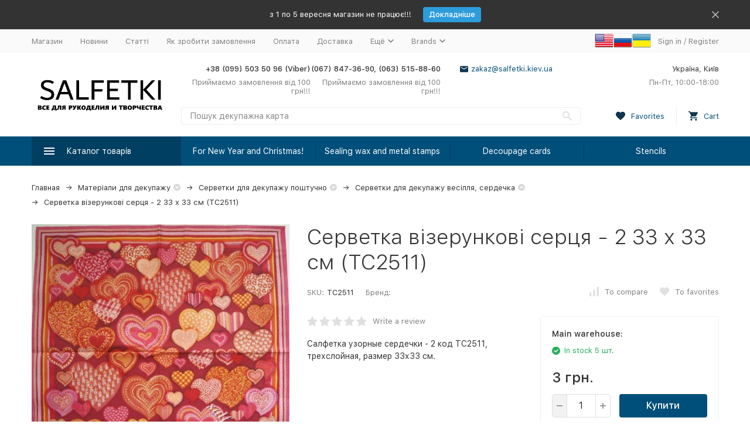

--- FILE ---
content_type: text/html; charset=utf-8
request_url: https://salfetki.kiev.ua/en/product/2511/
body_size: 29146
content:


	

	

	

	

	

	

	
<!DOCTYPE html><html lang="en"><head prefix="og: http://ogp.me/ns# fb: http://ogp.me/ns/fb# product: http://ogp.me/ns/product#"><!-- meta --><meta http-equiv="Content-Type" content="text/html; charset=utf-8" /><meta name="viewport" content="width=device-width, initial-scale=1, maximum-scale=1" /><meta http-equiv="x-ua-compatible" content="IE=edge" /><meta name="format-detection" content="telephone=no" /><title>Салфетка узорные сердечки - 2 код ТС2511, трехслойная, размер 33х33 см.</title><meta name="Description" content="Салфетка узорные сердечки - 2 код ТС2511, трехслойная, размер 33х33 см." /><meta name="Keywords" content="декупаж,салфетка,продажа,сердечки" /><meta name="theme-color" content="#9CC2CE"><link rel="icon" href="/favicon.ico" type="image/x-icon"><!-- css --><style>:root {--container-width: 1485px;--svg-sprite-url: url("/wa-data/public/site/themes/megashop2/svg/css-sprite.svg?v=1.12.0");}@media (max-width: 1502px) {:root {--container-width: calc(100vw - 17px);}}:root {--home-slider-height: auto;--home-slider-height-adaptive: auto;}</style><style>:root {--primary-color: #004f7a;--primary-color-hover: rgb(0,96,148);--primary-color-alpha-5: rgba(0, 79, 122, .5);--dark-color: #0e364f;--dark-color-alpha-5: rgba(14, 54, 79, .5);--accent-color: rgb(0,63,97);--accent-color-hover: rgb(0,46,71);--light-color: #e7ecf9;--light-color-hover: rgb(210,220,244);--footer-text-color: white;--price-with-compare-color: #ff3131;}</style><link href="/wa-content/font/ruble/arial/alsrubl-arial-regular.woff" rel="preload" as="font" type="font/woff2" crossorigin /><link href="/wa-data/public/site/themes/megashop2/assets/megashop.dependencies.main.css?v=1.12.0" rel="preload" as="style" onload="this.rel = 'stylesheet'"  /> <link href="/wa-data/public/site/themes/megashop2/css/megashop.site.min.css?v=1.12.0" rel="stylesheet"  /> <link href="/wa-data/public/shop/themes/megashop2/css/megashop.shop.min.css?v=1.12.0" rel="stylesheet"  /> <link href="/wa-data/public/site/themes/megashop2/css/megashop.font.sf-pro-text.min.css?v=1.12.0" rel="stylesheet" /><!-- js --><script>window.megashop = {};</script> <script>window.megashop.config = {"commons":{"info_panel_html":"<div class=\"c-info-panel c-info-panel_dark\"><div class=\"l-container\"><div class=\"c-info-panel__container\"><div class=\"c-info-panel__content-container\"><\/div><div class=\"c-info-panel__close-button-container\"><span class=\"c-info-panel__close-button\"><span class=\"l-image-box\"><svg class=\"c-svg-icon \" width=\"12\" height=\"12\" fill=\"currentColor\" ><use xlink:href=\"#megashop-icon_cross\"><\/use><\/svg><\/span><\/span><\/div><\/div><\/div><\/div>","select_html":"<label class=\"c-select  \"><select class=\"c-select__control \" ><\/select><span class=\"c-select__box\"><span class=\"c-select__content\"><\/span><span class=\"c-select__arrow\"><svg class=\"c-svg-icon c-select__arrow-icon\" width=\"10\" height=\"6\" fill=\"currentColor\" ><use xlink:href=\"#megashop-icon_arrow-bottom\"><\/use><\/svg><\/span><\/span><span class=\"c-select__dropdown\"><\/span><\/label>","radio_html":"<label class=\"c-radio\"><input class=\"c-radio__control \" type=\"radio\"  value=\"1\"   \/><span class=\"c-radio__box\"><span class=\"c-radio__arrow\"><\/span><\/span><\/label>","checkbox_html":"<label class=\"c-checkbox\"><input class=\"c-checkbox__control \" type=\"checkbox\"  value=\"1\"   \/><span class=\"c-checkbox__box\"><span class=\"c-checkbox__arrow\"><\/span><\/span><\/label>","input_file_html":"<label class=\"c-input-file\"><input type=\"file\"  class=\"c-input-file__control\" \/><span class=\"c-input-file__box\"><span class=\"c-input-file__button-box\"><button class=\"c-input-file__button c-button c-button_style_inverse\" type=\"button\">Select a file<\/button><\/span><span class=\"c-input-file__file-box\">No file selected<\/span><\/span><\/label>","pseudo_link_icon_box_html":"<span class=\"c-pseudo-link-box   \"><span class=\"l-icon-box \"><span class=\"l-icon-box__icon\"> <\/span><span class=\"l-icon-box__content\"><span class=\"c-pseudo-link-box__link\" data-plain-text=\"0\"><\/span><\/span><\/span><\/span>","wa_url":"\/","login_url":"\/en\/login\/","signup_url":"\/en\/signup\/","forgotpassword_url":"\/en\/forgotpassword\/","svg":{"symbols_sprite":"\/wa-data\/public\/site\/themes\/megashop2\/svg\/symbols-sprite.svg?v=1.12.0","spinner":"<span class=\"c-spinner\"><span class=\"l-image-box\"><svg class=\"c-svg-icon c-spinner__icon \" width=\"61\" height=\"61\" fill=\"light_color\" ><use xlink:href=\"#megashop-icon_spinner\"><\/use><\/svg><\/span><\/span>","trash":"<svg class=\"c-svg-icon \" width=\"16\" height=\"16\" fill=\"currentColor\" ><use xlink:href=\"#megashop-icon_trash\"><\/use><\/svg>","arrow_left":"<svg class=\"c-svg-icon \" width=\"6\" height=\"10\" fill=\"currentColor\" ><use xlink:href=\"#megashop-icon_arrow-left\"><\/use><\/svg>","arrow_right":"<svg class=\"c-svg-icon \" width=\"6\" height=\"10\" fill=\"currentColor\" ><use xlink:href=\"#megashop-icon_arrow-right\"><\/use><\/svg>","arrow_bottom":"<svg class=\"c-svg-icon \" width=\"10\" height=\"6\" fill=\"currentColor\" ><use xlink:href=\"#megashop-icon_arrow-bottom\"><\/use><\/svg>","cross":"<svg class=\"c-svg-icon \" width=\"12\" height=\"12\" fill=\"currentColor\" ><use xlink:href=\"#megashop-icon_cross\"><\/use><\/svg>","available":"<svg class=\"c-svg-icon \" width=\"16\" height=\"16\" fill=\"currentColor\" ><use xlink:href=\"#megashop-icon_available\"><\/use><\/svg>","no_available":"<svg class=\"c-svg-icon \" width=\"16\" height=\"16\" fill=\"currentColor\" ><use xlink:href=\"#megashop-icon_no-available\"><\/use><\/svg>"},"analytics":{"ym_counter":"","goals":{"add_to_cart":{"ym":"","ga_category":"","ga_action":""},"user_reg":{"ym":"","ga_category":"","ga_action":""},"add_review":{"ym":"","ga_category":"","ga_action":""},"add_to_compare":{"ym":"","ga_category":"","ga_action":""},"add_to_favorite":{"ym":"","ga_category":"","ga_action":""},"quick_view":{"ym":"","ga_category":"","ga_action":""}}},"header_variant":"2","is_cookie":false,"is_mobile":false,"catalog_onenter_timeout":500,"catalog_onleave_timeout":300,"cart_onenter_timeout":500,"cart_onleave_timeout":300,"ya_share_source":"alternate"},"language":{"item":"item","\u0413\u043e\u0434":"\u0413\u043e\u0434","\u0421\u043c\u0435\u043d\u0438\u0442\u044c \u043f\u0430\u0440\u043e\u043b\u044c":"\u0421\u043c\u0435\u043d\u0438\u0442\u044c \u043f\u0430\u0440\u043e\u043b\u044c","\u0424\u0430\u0439\u043b \u043d\u0435 \u0432\u044b\u0431\u0440\u0430\u043d":"\u0424\u0430\u0439\u043b \u043d\u0435 \u0432\u044b\u0431\u0440\u0430\u043d","\u0412\u0445\u043e\u0434 \u043d\u0430 \u0441\u0430\u0439\u0442":"\u0412\u0445\u043e\u0434 \u043d\u0430 \u0441\u0430\u0439\u0442","message_max_count":"\u0418\u0437\u0432\u0438\u043d\u0438\u0442\u0435, \u043d\u043e \u0432 \u043d\u0430\u043b\u0438\u0447\u0438\u0438 \u0442\u043e\u043b\u044c\u043a\u043e %sku_count% \u0435\u0434\u0438\u043d\u0438\u0446 \u0442\u043e\u0432\u0430\u0440\u0430 %sku_name%. \u0412\u044b \u043c\u043e\u0436\u0435\u0442\u0435 \u0434\u043e\u0431\u0430\u0432\u0438\u0442\u044c \u0432 \u043a\u043e\u0440\u0437\u0438\u043d\u0443 \u0435\u0449\u0451 %max_sku_quantity%.","message_max_count_in_cart":"\u0418\u0437\u0432\u0438\u043d\u0438\u0442\u0435, \u043d\u043e \u0432 \u043d\u0430\u043b\u0438\u0447\u0438\u0438 \u0442\u043e\u043b\u044c\u043a\u043e %sku_count% \u0435\u0434\u0438\u043d\u0438\u0446 \u0442\u043e\u0432\u0430\u0440\u0430 %sku_name%, \u0438 \u0432\u0441\u0435 \u043e\u043d\u0438 \u0443\u0436\u0435 \u0432 \u0432\u0430\u0448\u0435\u0439 \u043a\u043e\u0440\u0437\u0438\u043d\u0435 \u043f\u043e\u043a\u0443\u043f\u043e\u043a."},"shop":{"home_url":"\/en\/","search_url":"\/en\/search\/","cart_url":"\/en\/cart\/","cart_add_url":"\/en\/cart\/add\/","cart_save_url":"\/en\/cart\/save\/","cart_delete_url":"\/en\/cart\/delete\/","compare_url":"\/en\/compare\/","compare_id_url":"\/en\/compare\/{$id}\/","compare_url_variant":"default","data_regions_url":"\/en\/data\/regions\/","data_shipping_url":"\/en\/data\/shipping\/","search_query":"","to_toggle_cart_button":true,"zero_price_text":"\u0426\u0456\u043d\u0430 \u0437\u0430 \u0437\u0430\u043f\u0438\u0442\u043e\u043c","is_enabled_2x":1,"is_enabled_srcset":true,"change_url_by_sku":false,"path":[],"add_affiliate_bonus_string":"This order will add \\<strong\\>\\+(.*) bonuses\\<\/strong\\> to  your account, which you will be able to spend on getting additional discounts later\\.","currency_info":{"UAH":{"code":"UAH","sign":"\u0433\u0440\u043d.","sign_html":"\u0433\u0440\u043d.","sign_position":1,"sign_delim":" ","decimal_point":".","frac_digits":"2","thousands_sep":","},"USD":{"code":"USD","sign":"$","sign_html":"$","sign_position":0,"sign_delim":"","decimal_point":".","frac_digits":"2","thousands_sep":","},"EUR":{"code":"EUR","sign":"\u20ac","sign_html":"\u20ac","sign_position":0,"sign_delim":"","decimal_point":".","frac_digits":"2","thousands_sep":","}},"currency":"UAH","primary_currency":"UAH","add_to_cart_effect":"modal_cross","slider_breakpoints":{"reviews_thumbs":{"10000":{"slidesPerView":4},"1485":{"slidesPerView":4},"1199":{"slidesPerView":3,"spaceBetween":30},"855":{"slidesPerView":2,"spaceBetween":30},"550":{"slidesPerView":1,"spaceBetween":30}},"brands_thumbs":{"1199":{"slidesPerView":4},"767":{"slidesPerView":1}},"posts_thumbs":{"10000":{"slidesPerView":5},"1485":{"slidesPerView":4},"1199":{"slidesPerView":4,"spaceBetween":30},"1000":{"spaceBetween":15},"768":{"slidesPerView":3,"spaceBetween":15},"555":{"slidesPerView":2,"spaceBetween":15},"424":{"slidesPerView":1}},"products_thumbs":{"1485":{"slidesPerView":5,"spaceBetween":15},"1400":{"slidesPerView":4,"spaceBetween":30},"1199":{"slidesPerView":3,"spaceBetween":30},"855":{"slidesPerView":2,"spaceBetween":30},"550":{"slidesPerView":1,"spaceBetween":30}},"products_thumbs_cols":{"1485":{"slidesPerView":5,"spaceBetween":15},"1400":{"slidesPerView":4,"spaceBetween":30},"1199":{"slidesPerView":3,"spaceBetween":30},"767":{"slidesPerView":2,"spaceBetween":30},"550":{"slidesPerView":2,"spaceBetween":30},"440":{"slidesPerView":2,"spaceBetween":15},"380":{"slidesPerView":2,"spaceBetween":10},"374":{"slidesPerView":2,"spaceBetween":6}},"products_thumbs_compact":{"440":{"slidesPerView":1}}},"images_sizes":{"thumbs":{"375":345,"425":393,"767":360},"m-thumbs":{"425":195,"560":260,"767":360}}},"photos":{"slider_breakpoints":{"photo_page":{"991":{"slidesPerView":4,"spaceBetween":10}}}}};</script><script>window.megashop.shop = {};</script><script>window.megashop.blog = {};</script><script>window.megashop.photos = {};</script><script src="/wa-data/public/site/themes/megashop2/assets/megashop.dependencies.commons.js?v=1.12.0"></script><script src="/wa-data/public/site/themes/megashop2/assets/megashop.dependencies.main.js?v=1.12.0"></script><script src="/wa-data/public/site/themes/megashop2/js/megashop.common.min.js?v=1.12.0"></script><script src="/wa-data/public/site/themes/megashop2/assets/megashop.dependencies.secondary.js?v=1.12.0" defer></script><script src="/wa-data/public/site/themes/megashop2/js/megashop.site.min.js?v=1.12.0" defer></script><script src="/wa-data/public/shop/themes/megashop2/js/megashop.shop.min.js?v=1.12.0" defer></script><script src="/wa-data/public/blog/themes/megashop2/js/megashop.blog.min.js?v=1.12.0" defer></script><script src="/wa-data/public/photos/themes/megashop2/js/megashop.photos.min.js?v=1.12.0" defer></script><script src="https://cdn.jsdelivr.net/npm/yandex-share2/share.js?v=1.12.0" defer></script><script>window.megashop && window.megashop.Svg ? window.megashop.Svg.load() : document.addEventListener('DOMContentLoaded', function () {window.megashop.Svg.load();});</script><meta property="og:type" content="website" />
<meta property="og:title" content="Салфетка узорные сердечки - 2 код ТС2511, трехслойная, размер 33х33 см." />
<meta property="og:description" content="Салфетка узорные сердечки - 2 код ТС2511, трехслойная, размер 33х33 см." />
<meta property="og:image" content="https://salfetki.kiev.ua/wa-data/public/shop/products/31/48/4831/images/4358/4358.750x0.jpg" />
<meta property="og:url" content="https://salfetki.kiev.ua/en/product/2511/" />
<meta property="product:price:amount" content="3" />
<meta property="product:price:currency" content="UAH" />
<script type="text/javascript">
  var _gaq = _gaq || [];
  _gaq.push(['_setAccount', 'UA-2862100-5']);
  _gaq.push(['_trackPageview']);
 
  (function() {
      var ga = document.createElement('script'); ga.type = 'text/javascript'; ga.async = true;
      ga.src = ('https:' == document.location.protocol ? 'https://ssl' : 'http://www') + '.google-analytics.com/ga.js';
      var s = document.getElementsByTagName('script')[0]; s.parentNode.insertBefore(ga, s);
  })();
</script><!-- plugin hook: 'frontend_head' --><!-- frontend_head.apps --><link rel="amphtml" href="https://salfetki.kiev.ua/apps/amp/product/4831/" /><!-- frontend_head.flexdiscount-plugin --><style>i.icon16-flexdiscount.loading{background-image:url(https://salfetki.kiev.ua/wa-apps/shop/plugins/flexdiscount/img/loading16.gif)}i.flexdiscount-big-loading{background:url(https://salfetki.kiev.ua/wa-apps/shop/plugins/flexdiscount/img/loading.gif) no-repeat}.fl-is-loading > * { opacity: 0.3; }.fl-is-loading { position:relative }.fl-is-loading:after{ position:absolute; top:0;left:0;content:"";width:100%;height:100%; background:url(https://salfetki.kiev.ua/wa-apps/shop/plugins/flexdiscount/img/loader2.gif) center center no-repeat}.fl-loader-2:after{ position:absolute; top:0;left:0;content:"";width:100%;height:100%; background:url(/wa-content/img/loading16.gif) center center no-repeat}i.icon16-flexdiscount{background-repeat:no-repeat;height:16px;width:16px;display:inline-block;text-indent:-9999px;text-decoration:none!important;vertical-align:top;margin:-.1em .25em 0 0}i.flexdiscount-big-loading{display:inline-block;width:32px;height:32px;margin:15px 0}.flexdiscount-coup-del-block,.flexdiscount-loader{display:none}.align-center{text-align:center}.flexdiscount-coup-result,.flexdiscount-form,.flexdiscount-price-block,.flexdiscount-user-affiliate,.flexdiscount-user-discounts{margin:10px 0}.flexdiscount-coup-result{color:green}.flexdiscount-coup-result.flexdiscount-error{color:red}.flexdiscount-max-affiliate,.flexdiscount-max-discount{font-size:1.5em;color:#c03;font-weight:600}.flexdiscount-coupon-delete:before{content:'x';padding:5px;-webkit-border-radius:50%;-moz-border-radius:50%;border-radius:50%;border:2px solid red;width:.5em;height:.5em;display:inline-block;text-align:center;line-height:.5em;margin-right:5px;font-size:1.3em;color:red;font-weight:700;vertical-align:middle}.flexdiscount-price-block{display:inline-block}.flexdiscount-product-discount{display:table}.flexdiscount-my-content>div{padding:10px}.flexdiscount-discounts-affiliate{color:#c03;background:#fff4b4;padding:5px 10px;border-radius:20px}/***********************
 *
 * ru: Блок Доступных скидок и бонусов
 * en: Available discount and bonuses
 *
************************/

/**
* Обертка
* Wrap
*/
.flexdiscount-available-discount { }
/**
* Блок вывода Доступных скидок и бонусов
* Available discount and bonuses
*/
.flexdiscount-alldiscounts { clear: none; background-color: #FFFFFF; border: 1px solid #DDDDDD; -webkit-border-radius: 4px; -moz-border-radius: 4px; border-radius: 4px; margin: 10px 0; }
/**
* Шапка
* Header block
*/
.flexdiscount-alldiscounts-heading { background: #fff4b4; text-transform: uppercase; -webkit-border-top-left-radius: 3px; -moz-border-top-left-radius: 3px; border-top-left-radius: 3px; -webkit-border-top-right-radius: 3px; -moz-border-top-right-radius: 3px; border-top-right-radius: 3px; padding: 10px 15px;}
/**
* Заголовок шапки
* Header text
*/
.flexdiscount-alldiscounts-heading .h3 { font-size: 14px; margin: 0; padding: 0; color: #444;}
/**
* Внутренний отступ основной части
* Padding of the block body
*/
.flexdiscount-alldiscounts-body, .flexdiscount-alldiscounts .flexdiscount-body { padding: 15px; }
/*
* Ширина таблицы
* Width table
*/
.flexdiscount-alldiscounts table { width: 100%; }
/*
* Внешний отступ неупорядоченных списков
* Margin of unordered lists
*/
.flexdiscount-alldiscounts ul { margin: 0; }
/*
* Стили таблицы
* Table styles
*/
.flexdiscount-alldiscounts .flexdiscount-table { border-left: 1px solid #000; border-top: 1px solid #000; width: 100%; margin: 0; }
/*
* Стили заголовков и ячеек таблицы
* Table cells styles
*/
.flexdiscount-alldiscounts .flexdiscount-table td, .flexdiscount-alldiscounts .flexdiscount-table th { color: #000; border: 1px solid #000; padding: 5px; }
.fl-discount-skus { margin-bottom: 10px; }
tr.fl-discount-skus td { padding: 10px 5px; }

/***********************
 *
 * ru: Блок Действующих скидок и бонусов
 * en: Product active discounts and bonuses
 *
************************/

/**
* Обертка
* Wrap
*/
.flexdiscount-product-discount { display: table; }
/**
* Блок вывода Действующих скидок и бонусов
* Product active discounts and bonuses block
*/
.flexdiscount-pd-block { background-color: #FFFFFF; border: 1px solid #DDDDDD; -webkit-border-radius: 4px; -moz-border-radius: 4px; border-radius: 4px; margin: 10px 0; }
/**
* Шапка
* Header block
*/
.flexdiscount-pd-block .flexdiscount-heading, #yourshop .flexdiscount-pd-block .flexdiscount-heading { background: #163bdb; text-transform: uppercase; border-color: #DDDDDD; color: #333333; -webkit-border-top-left-radius: 3px; -moz-border-top-left-radius: 3px; border-top-left-radius: 3px; -webkit-border-top-right-radius: 3px; -moz-border-top-right-radius: 3px; border-top-right-radius: 3px; padding: 10px 15px;}
/**
* Заголовок шапки
* Header text
*/
.flexdiscount-pd-block .flexdiscount-heading .h3 { font-size: 14px; margin: 0; padding: 0; color: #fff;}
/**
* Внутренний отступ основной части
* Padding of the block body
*/
.flexdiscount-pd-block .flexdiscount-body { padding: 15px; }
/*
* Внешний отступ неупорядоченных списков
* Margin of unordered lists
*/
.flexdiscount-pd-block ul { margin: 0; }
/*
* Стили таблицы
* Table styles
*/
.flexdiscount-pd-block .flexdiscount-table { border-left: 1px solid #000; border-top: 1px solid #000; width: 100%; margin: 0; }
/*
* Стили заголовков и ячеек таблицы
* Table cells styles
*/
.flexdiscount-pd-block .flexdiscount-table td, .flexdiscount-pd-block .flexdiscount-table th { color: #000; border: 1px solid #000; padding: 5px; }

/***********************
 *
 * ru: Активные скидок и бонусов
 * en: Active discounts and bonuses block
 *
************************/

/**
* Обертка
* Wrap
*/
.flexdiscount-user-discounts { }
/**
* Блок вывода активных скидок и бонусов
* Active discounts and bonuses block
*/
.flexdiscount-discounts { clear: both; overflow: hidden; background-color: #FFFFFF; border: 1px solid #ddd; margin: 10px 0; }
/**
* Шапка
* Header block
*/
.flexdiscount-discounts-heading { background: #eee; text-transform: uppercase; color: #333333; padding: 10px 15px; }
/**
* Заголовок шапки
* Header text
*/
.flexdiscount-discounts-heading .h3 { font-size: 14px; margin: 0; color: #444; }
/**
* Внутренний отступ основной части
* Padding of the block body
*/
.flexdiscount-discounts-body { padding: 0; }
/*
* Ширина таблицы
* Width table
*/
.flexdiscount-discounts table { width: 100%; }
/*
* Стили неупорядоченных списков
* Styles of unordered lists
*/
.flexdiscount-discounts-body ul { list-style: none; padding: 0; margin: 0; }
.flexdiscount-discounts-body li { padding: 10px 15px; background-color: #fefce3; margin: 5px 0; }
/*
* Стили для размера скидки
* Styles for discount
*/
.flexdiscount-discounts-price { color: #e8385c; display: inline-block; }

/***********************
 *
 * ru: Дополнительная форма ввода купонов
 * en: Additional coupon form
 *
************************/

/*
* Цвет сообщения о успешно введенном купоне
* Message color about successfully entered coupon
*/
.flexdiscount-coup-result { color: green; }
/*
* Цвет сообщения о неверно введенном купоне
* Message color about incorrectly entered coupon
*/
.flexdiscount-coup-result.flexdiscount-error { color: #ff0000; }
/**
* Крестик удаления купона
* Delete coupon cross
*/
.flexdiscount-coupon-delete:before { content: 'x'; padding: 5px; -webkit-border-radius: 50%; -moz-border-radius: 50%; border-radius: 50%; border: 2px solid #ff0000; width: .5em; height: .5em; display: inline-block; text-align: center; line-height: .5em; margin-right: 5px; font-size: 1.3em; color: #ff0000; font-weight: bold; vertical-align: middle; }

/***********************
 *
 * ru: Блок правил запрета
 * en: Deny discounts block
 *
************************/

/**
* Обертка
* Wrap
*/
.flexdiscount-deny-discount { }
/**
* Блок вывода правил запрета
* Deny discounts block
*/
.flexdiscount-denydiscounts { clear: none; background-color: #FFFFFF; border: 1px solid #DDDDDD; -webkit-border-radius: 4px; -moz-border-radius: 4px; border-radius: 4px; margin: 10px 0; }
/**
* Шапка
* Header block
*/
.flexdiscount-denydiscounts-heading { background: #ff0000; text-transform: uppercase; -webkit-border-top-left-radius: 3px; -moz-border-top-left-radius: 3px; border-top-left-radius: 3px; -webkit-border-top-right-radius: 3px; -moz-border-top-right-radius: 3px; border-top-right-radius: 3px; padding: 10px 15px;}
/**
* Заголовок шапки
* Header text
*/
.flexdiscount-denydiscounts-heading .h3 { font-size: 14px; margin: 0; padding: 0; color: #fff;}
/**
* Внутренний отступ основной части
* Padding of the block body
*/
.flexdiscount-denydiscounts-body, .flexdiscount-denydiscounts .flexdiscount-body { padding: 15px; }
/*
* Ширина таблицы
* Width table
*/
.flexdiscount-denydiscounts table { width: 100%; }
/*
* Внешний отступ неупорядоченных списков
* Margin of unordered lists
*/
.flexdiscount-denydiscounts ul { margin: 0; }
/*
* Стили таблицы
* Table styles
*/
.flexdiscount-denydiscounts .flexdiscount-table { border-left: 1px solid #000; border-top: 1px solid #000; width: 100%; margin: 0; }
/*
* Стили заголовков и ячеек таблицы
* Table cells styles
*/
.flexdiscount-denydiscounts .flexdiscount-table td, .flexdiscount-denydiscounts .flexdiscount-table th { color: #000; border: 1px solid #000; padding: 5px; }

/***********************
 *
 * ru: Блок цены со скидкой
 * en: Block of price with discount
 *
************************/

/*
* Обертка
* Wrap
*/
.flexdiscount-price-block { display: inline-block; }

/***********************
 *
 * ru: Скидки в личном кабинете
 * en: Discounts in customer account
 *
************************/

/*
* Обертка
* Wrap
*/
.flexdiscount-my-content > div { padding: 10px; }

/***********************
 *
 * ru: Остальные стили
 * en: Other styles
 *
************************/

/*
* Бонусы
* Bonuses
*/
.flexdiscount-discounts-affiliate { color: #c03; background: #fff4b4; padding: 5px 10px; border-radius: 20px; }
/**
* Максимальное значение скидок и бонусов в блоках Доступных и Действующих скидок
* Maximum value of discount and bonuses in Available discounts block and Product discounts block
*/
.flexdiscount-max-discount, .flexdiscount-max-affiliate { font-size: 1.3em; color: #c03; font-weight: 600; }</style><script>$(function() {$.flexdiscountFrontend = new FlexdiscountPluginFrontend({urls: {couponAddUrl: '/en/flexdiscount/couponAdd/',updateDiscountUrl: '/en/flexdiscount/update/',refreshCartUrl: '/en/flexdiscount/cartUpdate/',deleteUrl: '/en/flexdiscount/couponDelete/',cartSaveUrl: {shop: '/en/cart/save/',plugin: '/en/my/'},cartDeleteUrl: {shop: '/en/cart/delete/',plugin: '/en/my/'},cartAddUrl: {shop: '/en/cart/add/',plugin: '/en/my/'}},updateInfoblocks: 1,hideDefaultAffiliateBlock: '',ss8forceUpdate: '0',addAffiliateBlock: 0,loaderType: 'loader1',locale: 'en_US',settings: {"enable_frontend_cart_hook":0},ss8UpdateAfterPayment: 0,shopVersion: '8.22.0.50'});});</script><!-- frontend_head.arrived-plugin --><script src='/wa-apps/shop/plugins/arrived/js/main.js?v3.3.3'></script>
		<script> var arrived_ignore_stock_count = 0; </script>
		<link rel='stylesheet' href='/wa-apps/shop/plugins/arrived/css/main.css?v3.3.3' /><!-- frontend_head.linkcanonical-plugin --></head><body class="c-page c-page_flexdiscount c-page_productbrands c-page_container-middle"><script>window.megashop && window.megashop.Svg ? window.megashop.Svg.init() : document.addEventListener('DOMContentLoaded', function () {window.megashop.Svg.init();});document.addEventListener('DOMContentLoaded', function () {window.megashop.IEScheme.init();});</script><div class="c-microdata"><div itemscope itemtype="http://schema.org/WebSite"><link itemprop="url" href="https://salfetki.kiev.ua" /><form itemprop="potentialAction" itemscope itemtype="http://schema.org/SearchAction"><meta itemprop="target" content="https://salfetki.kiev.ua/en/search/?query={query}" /><input itemprop="query-input" type="text" name="query" /><input type="submit" /></form></div></div><div class="c-microdata"><div itemscope itemtype="http://schema.org/Organization"><link itemprop="url" href="https://salfetki.kiev.ua" /><meta itemprop="name" content="Товари для творчості" /><meta itemprop="address" content="Україна, Київ" /><meta itemprop="telephone" content="+38 (099) 503 50 96 (Viber)" /><div itemprop="logo" itemscope itemtype="http://schema.org/ImageObject"><link itemprop="image" href="/wa-data/public/site/themes/megashop2/img/logo.png?v1609080502" /><link itemprop="contentUrl" href="/wa-data/public/site/themes/megashop2/img/logo.png?v1609080502" /></div></div></div><div class="l-index"><div class="c-header-overlay"></div><div class="l-index__wrapper"><header class="l-index__header"><div class="l-header r-hidden-md"><div class="l-header__banner"><div class="c-info-panel c-info-panel_align_center c-banner-panel" data-banner_hash="b6ef61cd457ee2e54273d5c7e8d6bcff" style="background-color: #333333;"><div class="l-container"><div class="c-info-panel__container"><div class="c-info-panel__content-container"><div class="c-banner-panel__container"><div class="c-banner-panel__content-container" style="color: #FFFFFF;">з 1 по 5 вересня магазин не працює!!!</div><div class="c-banner-panel__button-container"><a class="c-button c-button_size_xs" href="https://salfetki.kiev.ua/blog/" style="color: #FFFFFF;background-color: #2D9CDB;">Докладніше</a></div></div></div><div class="c-info-panel__close-button-container"><div class="c-info-panel__close-button"><span class="l-image-box"><svg class="c-svg-icon " width="12" height="12" fill="currentColor" ><use xlink:href="#megashop-icon_cross"></use></svg></span></div></div></div></div></div></div><div class="l-header__top-bar"><div class="c-header-top-bar"><div class="l-container"><div class="c-header-top-bar__container"><span class="c-link-decorator"><!-- plugin hook: 'frontend_header' --><!-- frontend_header.kmnybaloons-plugin --></span><nav class="c-header-top-bar__container-nav"><ul class="l-header-top-bar-links"><li class="l-header-top-bar-links__item"><a class="c-link c-link_style_alt-gray" href="/" >Магазин</a></li><li class="l-header-top-bar-links__item"><a class="c-link c-link_style_alt-gray" href="/blog/" >Новини</a></li><li class="l-header-top-bar-links__item"><a class="c-link c-link_style_alt-gray" href="/articles/" >Статті</a></li><li class="l-header-top-bar-links__item"><a class="c-link c-link_style_alt-gray" href="/kak_sdelat_zakaz/" >Як зробити замовлення</a></li><li class="l-header-top-bar-links__item"><a class="c-link c-link_style_alt-gray" href="/oplata/" >Оплата</a></li><li class="l-header-top-bar-links__item"><a class="c-link c-link_style_alt-gray" href="/dostavka/" >Доставка</a></li><li class="l-header-top-bar-links__item"><div class="c-dropdown"><span class="c-pseudo-link-box c-pseudo-link-box_style_alt-gray c-pseudo-link-box_link "><span class="l-icon-box l-icon-box_size_s"><span class="l-icon-box__content"><span class="c-pseudo-link-box__link" data-plain-text="0">Ещё</span></span><span class="l-icon-box__icon"><svg class="c-svg-icon c-pseudo-link-box__icon c-dropdown__icon" width="10" height="6" fill="currentColor" ><use xlink:href="#megashop-icon_arrow-bottom"></use></svg></span></span></span><div class="c-dropdown__dropdown"><div class="c-dropdown-links"><div class="c-dropdown-links__item"><a class="c-link c-link_style_alt-gray c-dropdown-links__link" href="/feedback/" >Зворотній зв&#039;язок</a></div><div class="c-dropdown-links__item"><a class="c-link c-link_style_alt-gray c-dropdown-links__link" href="/skidki/" >Знижки</a></div><div class="c-dropdown-links__item"><a class="c-link c-link_style_alt-gray c-dropdown-links__link" href="/photos/" >Фотоальбоми</a></div><div class="c-dropdown-links__item"><a class="c-link c-link_style_alt-gray c-dropdown-links__link" href="/brands/" >Бренди</a></div></div></div></div></li><div class="l-header-top-bar-links__item"><div class="c-dropdown"><span class="c-pseudo-link-box c-pseudo-link-box_style_alt-gray c-pseudo-link-box_link "><span class="l-icon-box l-icon-box_size_s"><span class="l-icon-box__content"><span class="c-pseudo-link-box__link" data-plain-text="0">Brands</span></span><span class="l-icon-box__icon"><svg class="c-svg-icon c-pseudo-link-box__icon c-dropdown__icon" width="10" height="6" fill="currentColor" ><use xlink:href="#megashop-icon_arrow-bottom"></use></svg></span></span></span><div class="c-dropdown__dropdown"><div class="l-header-top-bar-links__plugin-dropdown"><ul class="menu-v brands">
    <li >
        <a href="/en/brand/ArtMyWay/" title="ArtMyWay">ArtMyWay</a>
    </li>
    <li >
        <a href="/en/brand/Authentique/" title="Authentique">Authentique</a>
    </li>
    <li >
        <a href="/en/brand/C.Kreul/" title="C.Kreul">C.Kreul</a>
    </li>
    <li >
        <a href="/en/brand/Carta+Bella/" title="Carta Bella">Carta Bella</a>
    </li>
    <li >
        <a href="/en/brand/Cartotecnica+Rossi/" title="Cartotecnica Rossi">Cartotecnica Rossi</a>
    </li>
    <li >
        <a href="/en/brand/Cheap-Art/" title="Cheap-Art">Cheap-Art</a>
    </li>
    <li >
        <a href="/en/brand/DARWI/" title="DARWI">DARWI</a>
    </li>
    <li >
        <a href="/en/brand/Dalprint+Plus/" title="Dalprint Plus">Dalprint Plus</a>
    </li>
    <li >
        <a href="/en/brand/Decomania/" title="Decomania">Decomania</a>
    </li>
    <li >
        <a href="/en/brand/Echo+Park/" title="Echo Park">Echo Park</a>
    </li>
    <li >
        <a href="/en/brand/Fabrika+Decoru/" title="Fabrika Decoru">Fabrika Decoru</a>
    </li>
    <li >
        <a href="/en/brand/Graphic45/" title="Graphic45">Graphic45</a>
    </li>
    <li >
        <a href="/en/brand/Hobby+and+You/" title="Hobby and You">Hobby and You</a>
    </li>
    <li >
        <a href="/en/brand/I+am+roses/" title="I am roses">I am roses</a>
    </li>
    <li >
        <a href="/en/brand/Jacquard/" title="Jacquard">Jacquard</a>
    </li>
    <li >
        <a href="/en/brand/MARKS/" title="MARKS">MARKS</a>
    </li>
    <li >
        <a href="/en/brand/MORN+SUN/" title="MORN SUN">MORN SUN</a>
    </li>
    <li >
        <a href="/en/brand/My+Minds+Eye/" title="My Minds Eye">My Minds Eye</a>
    </li>
    <li >
        <a href="/en/brand/Nerchau/" title="Nerchau">Nerchau</a>
    </li>
    <li >
        <a href="/en/brand/Noris/" title="Noris">Noris</a>
    </li>
    <li >
        <a href="/en/brand/OLBA/" title="OLBA">OLBA</a>
    </li>
    <li >
        <a href="/en/brand/PRO-%D0%BA%D0%B2%D1%96%D0%BB%D1%96%D0%BD%D0%B3/" title="PRO-квілінг">PRO-квілінг</a>
    </li>
    <li >
        <a href="/en/brand/Pebeo/" title="Pebeo">Pebeo</a>
    </li>
    <li >
        <a href="/en/brand/Petaloo/" title="Petaloo">Petaloo</a>
    </li>
    <li >
        <a href="/en/brand/Preciosa/" title="Preciosa">Preciosa</a>
    </li>
    <li >
        <a href="/en/brand/Prima+Marketing+Inc/" title="Prima Marketing Inc">Prima Marketing Inc</a>
    </li>
    <li >
        <a href="/en/brand/Sakura/" title="Sakura">Sakura</a>
    </li>
    <li >
        <a href="/en/brand/SangTai/" title="SangTai">SangTai</a>
    </li>
    <li >
        <a href="/en/brand/Santi/" title="Santi">Santi</a>
    </li>
    <li >
        <a href="/en/brand/ScrapBerrys/" title="ScrapBerrys">ScrapBerrys</a>
    </li>
    <li >
        <a href="/en/brand/Sospeso+Trasparente/" title="Sospeso Trasparente">Sospeso Trasparente</a>
    </li>
    <li >
        <a href="/en/brand/Stampendous/" title="Stampendous">Stampendous</a>
    </li>
    <li >
        <a href="/en/brand/Studio+Calico/" title="Studio Calico">Studio Calico</a>
    </li>
    <li >
        <a href="/en/brand/Viva-decor/" title="Viva-decor">Viva-decor</a>
    </li>
    <li >
        <a href="/en/brand/We+R+Memory+Keepers/" title="We R Memory Keepers">We R Memory Keepers</a>
    </li>
    <li >
        <a href="/en/brand/Websters+Pages/" title="Websters Pages">Websters Pages</a>
    </li>
    <li >
        <a href="/en/brand/cherrylana/" title="cherrylana">cherrylana</a>
    </li>
    <li >
        <a href="/en/brand/fun+deco/" title="fun deco">fun deco</a>
    </li>
    <li >
        <a href="/en/brand/maimeri/" title="maimeri">maimeri</a>
    </li>
    <li >
        <a href="/en/brand/marianne+hobby/" title="marianne hobby">marianne hobby</a>
    </li>
    <li >
        <a href="/en/brand/peel-offs/" title="peel-offs">peel-offs</a>
    </li>
    <li >
        <a href="/en/brand/spark-beads/" title="spark-beads">spark-beads</a>
    </li>
    <li >
        <a href="/en/brand/ursus/" title="ursus">ursus</a>
    </li>
    <li >
        <a href="/en/brand/vaostudio/" title="vaostudio">vaostudio</a>
    </li>
    <li >
        <a href="/en/brand/%D0%94%D0%B5%D0%BA%D0%BE%D1%82%D0%BE%D1%80%D1%96%D1%8F/" title="Декоторія">Декоторія</a>
    </li>
    <li >
        <a href="/en/brand/%D0%94%D0%BE%D0%BD-%D0%9E%D1%81%D1%82/" title="Дон-Ост">Дон-Ост</a>
    </li>
    <li >
        <a href="/en/brand/%D0%95%D0%B2%D0%B3%D0%B5%D0%BD%D0%B8%D1%8F+%D0%9A%D1%83%D1%80%D0%B4%D0%B8%D0%B1%D0%B0%D0%BD%D0%BE%D0%B2%D1%81%D0%BA%D0%B0%D1%8F/" title="Евгения Курдибановская">Евгения Курдибановская</a>
    </li>
    <li >
        <a href="/en/brand/%D0%A7%D0%B0%D1%80%D1%96%D0%B2%D0%BD%D0%B0+%D0%BC%D0%B8%D1%82%D1%8C/" title="Чарівна мить">Чарівна мить</a>
    </li>
    <li >
        <a href="/en/brand/%D0%A7%D0%B5%D1%80%D0%BD%D0%B0%D1%8F+%D1%80%D0%B5%D1%87%D0%BA%D0%B0/" title="Черная речка">Черная речка</a>
    </li>
</ul>
</div></div></div></div></ul></nav><nav><a href="?locale=en_US" title="English" rel="alternate"><img class="mylang-flag" alt="usa" src="/wa-apps/mylang/img/country/usa.png" width="32px" height="32px"></a><a href="?locale=ru_RU" title="Русский" rel="alternate"><img class="mylang-flag" alt="rus" src="/wa-apps/mylang/img/country/rus.png" width="32px" height="32px"></a><a href="?locale=uk_UA" title="Українська" rel="alternate"><img class="mylang-flag" alt="ukr" src="/wa-apps/mylang/img/country/ukr.png" width="32px" height="32px"></a></nav><div class="c-header-top-bar__container-user"><a class="c-link c-link_style_alt-gray c-login-link" href="/en/login/">Sign in</a> / <a class="c-link c-link_style_alt-gray c-signup-link" href="/en/signup/">Register</a></div></div></div></div></div><div class="l-header__middle-bar"><div class="c-header-middle-bar "><div class="l-container"><div class="c-header-middle-bar__container"><div class="c-header-middle-bar__container-logo"><a class="l-image-box l-image-box_contain" href="/"><img src="/wa-data/public/site/themes/megashop2/img/logo.png?v1609080502" alt="Товари для творчості" /></a></div><div class="c-header-middle-bar__container-main"><div class="c-header-middle-bar__main-container"><div class="c-header-middle-bar__main-container-top"><div class="c-header-middle-bar-contacts c-header-middle-bar-contacts_size_s"><div class="c-header-middle-bar-contacts__phone-container c-header-middle-bar-contacts__phone-container_phone-1"><div class="c-header-middle-bar-phone c-header-middle-bar-phone_size_s"><div class="c-header-middle-bar-phone__phone">+38 (099) 503 50 96 (Viber)</div><div class="c-header-middle-bar-phone__hint">Приймаємо замовлення від 100 грн!!!</div></div></div><div class="c-header-middle-bar-contacts__phone-container c-header-middle-bar-contacts__phone-container_phone-2"><div class="c-header-middle-bar-phone c-header-middle-bar-phone_size_s"><div class="c-header-middle-bar-phone__phone">(067) 847-36-90, (063) 515-88-60</div><div class="c-header-middle-bar-phone__hint">Приймаємо замовлення від 100 грн!!!</div></div></div><div class="c-header-middle-bar-contacts__email-container"><a class="c-link-box  " href="mailto:zakaz@salfetki.kiev.ua" ><span class="l-icon-box l-icon-box_size_s"><span class="l-icon-box__icon"><svg class="c-svg-icon c-link-box__icon " width="14" height="14" fill="currentColor" ><use xlink:href="#megashop-icon_mail"></use></svg></span><span class="l-icon-box__content"><span class="c-link-box__link" data-plain-text="0">zakaz@salfetki.kiev.ua</span></span></span></a></div><div class="c-header-middle-bar-contacts__address-container"><div class="c-header-middle-bar-address"><div class="c-header-middle-bar-address__address">Україна, Київ</div><div class="c-header-middle-bar-address__hint">			Пн-Пт, 10:00-18:00
		
	</div></div></div></div></div><div class="c-header-middle-bar__main-container-bottom"><div class="c-header-middle-bar-shop"><div class="c-header-middle-bar-shop__search-container"><form class="c-input-search  " action="/en/search/" data-autocomplete="1"><div class="c-input-search__input-container"><input class="c-input-search__input c-input-text c-input-text_size_s c-input-text_fill" name="query" placeholder="Пошук декупажна карта" value="" autocomplete="off" /></div><div class="c-input-search__button-container"><button class="c-input-search__button c-button c-button_style_transparent"><svg class="c-svg-icon " width="16" height="16" fill="currentColor" ><use xlink:href="#megashop-icon_search"></use></svg></button></div></form></div><div class="c-header-middle-bar-shop__links-container"><div class="c-header-middle-bar-shop-links "><div class="c-header-middle-bar-shop-links__item"><a class="c-link-box" href="/en/search/?list=favorite"><span class="l-icon-box l-icon-box_size_l"><span class="l-icon-box__icon"><span class="l-image-box"><span class="c-counter c-favorite-counter c-counter_empty">0</span><svg class="c-svg-icon c-link-box__icon" width="16" height="16" fill="currentColor" ><use xlink:href="#megashop-icon_favorite"></use></svg></span></span><span class="l-icon-box__content"><span class="c-link-box__link">Favorites</span></span></span></a></div><div class="c-header-middle-bar-shop-links__item c-header-middle-bar-shop-links__item_cart"><div class="c-cart-popup-container"><a class="c-link-box" href="/en/cart/"><span class="l-icon-box l-icon-box_size_l"><span class="l-icon-box__icon"><span class="l-image-box"><span class="c-counter c-cart-counter c-counter_empty">0</span><svg class="c-svg-icon c-link-box__icon" width="16" height="16" fill="currentColor" ><use xlink:href="#megashop-icon_cart"></use></svg></span></span><span class="l-icon-box__content"><span class="c-link-box__link">Cart</span></span></span></a><div class="c-cart-popup-container__popup"></div></div></div></div></div></div></div></div></div></div></div></div></div><div class="l-header__bottom-bar"><div class="c-header-bottom-bar"><div class="l-container"><div class="c-header-bottom-bar__container"><div class="c-header-bottom-bar__container-shop-catalog"><span class="c-catalog-dropdown-button c-header-bottom-bar-shop-catalog-button c-button c-button_fill c-button_style_alt c-button_rect" data-trigger_type="click"><span class="l-icon-box l-icon-box_size_xl"><span class="l-icon-box__icon"><svg class="c-svg-icon " width="18" height="18" fill="#ffffff" ><use xlink:href="#megashop-icon_burger"></use></svg></span><span class="l-icon-box__content">Каталог товарів</span></span></span></div><nav class="c-header-bottom-bar__container-links "><ul class="c-header-bottom-bar-links" data-is_overlay_enabled="true"><li class="c-header-bottom-bar-links__item-container "><div class="c-header-bottom-bar-links__item "><a class="c-button c-button_rect c-button_fill c-header-bottom-bar-links__link " href="/ua/category/dlja-novogo-goda/" data-category_id="790">For New Year and Christmas!</a></div></li><li class="c-header-bottom-bar-links__item-container "><div class="c-header-bottom-bar-links__item "><a class="c-button c-button_rect c-button_fill c-header-bottom-bar-links__link " href="/ua/category/surguch-i-pechati/" data-category_id="898">Sealing wax and metal stamps</a></div></li><li class="c-header-bottom-bar-links__item-container "><div class="c-header-bottom-bar-links__item "><a class="c-button c-button_rect c-button_fill c-header-bottom-bar-links__link " href="/ua/category/dekupazhnye-karty/" data-category_id="640">Decoupage cards</a></div></li><li class="c-header-bottom-bar-links__item-container "><div class="c-header-bottom-bar-links__item "><a class="c-button c-button_rect c-button_fill c-header-bottom-bar-links__link " href="/ua/category/trafarety/" data-category_id="688">Stencils</a></div></li></ul></nav></div></div></div></div><div class="l-header__dropdown-bar "><div class="c-header-dropdown-bar"><div class="l-container c-header-dropdown-bar__container"><div class="c-catalog-dropdown" data-is_overlay_enabled="true" data-trigger_type="click"><div class="c-catalog-extend c-catalog-extend_fixed-width"><nav class="c-catalog-extend__list-container"><ul class="c-catalog-list  " ><li class="c-catalog-list__item c-catalog-list__item_has-children" data-category_id="727"><span class="c-catalog-list__content "><a class="c-catalog-list__link" href="/ua/category/novinki_l9/">New</a><svg class="c-svg-icon c-catalog-list__arrow-icon" width="6" height="10" fill="currentColor" ><use xlink:href="#megashop-icon_arrow-right"></use></svg></span></li><li class="c-catalog-list__item c-catalog-list__item_has-children" data-category_id="845"><span class="c-catalog-list__content "><a class="c-catalog-list__link" href="/ua/category/dlja-pashi/">For Easter!</a><svg class="c-svg-icon c-catalog-list__arrow-icon" width="6" height="10" fill="currentColor" ><use xlink:href="#megashop-icon_arrow-right"></use></svg></span></li><li class="c-catalog-list__item c-catalog-list__item_has-children" data-category_id="790"><span class="c-catalog-list__content "><a class="c-catalog-list__link" href="/ua/category/dlja-novogo-goda/">For New Year and Christmas!</a><svg class="c-svg-icon c-catalog-list__arrow-icon" width="6" height="10" fill="currentColor" ><use xlink:href="#megashop-icon_arrow-right"></use></svg></span></li><li class="c-catalog-list__item c-catalog-list__item_has-children" data-category_id="846"><span class="c-catalog-list__content "><a class="c-catalog-list__link" href="/ua/category/dlja-svadby-i-dnja-svvalentina/">For Wedding and Valentine's Day!</a><svg class="c-svg-icon c-catalog-list__arrow-icon" width="6" height="10" fill="currentColor" ><use xlink:href="#megashop-icon_arrow-right"></use></svg></span></li><li class="c-catalog-list__item " data-category_id="718"><span class="c-catalog-list__content "><a class="c-catalog-list__link" href="/ua/category/rasprodazha/">Sale</a></span></li><li class="c-catalog-list__item c-catalog-list__item_has-children" data-category_id="898"><span class="c-catalog-list__content "><a class="c-catalog-list__link" href="/ua/category/surguch-i-pechati/">Sealing wax and metal stamps</a><svg class="c-svg-icon c-catalog-list__arrow-icon" width="6" height="10" fill="currentColor" ><use xlink:href="#megashop-icon_arrow-right"></use></svg></span></li><li class="c-catalog-list__item c-catalog-list__item_has-children" data-category_id="648"><span class="c-catalog-list__content "><a class="c-catalog-list__link" href="/ua/category/chasovye-mehanizmy-i-strelki-dlja-chasov/">Clock mechanisms and hands for watches</a><svg class="c-svg-icon c-catalog-list__arrow-icon" width="6" height="10" fill="currentColor" ><use xlink:href="#megashop-icon_arrow-right"></use></svg></span></li><li class="c-catalog-list__item c-catalog-list__item_has-children" data-category_id="695"><span class="c-catalog-list__content "><a class="c-catalog-list__link" href="/ua/category/kvilling/">Quilling</a><svg class="c-svg-icon c-catalog-list__arrow-icon" width="6" height="10" fill="currentColor" ><use xlink:href="#megashop-icon_arrow-right"></use></svg></span></li><li class="c-catalog-list__item c-catalog-list__item_has-children" data-category_id="640"><span class="c-catalog-list__content "><a class="c-catalog-list__link" href="/ua/category/dekupazhnye-karty/">Decoupage cards</a><svg class="c-svg-icon c-catalog-list__arrow-icon" width="6" height="10" fill="currentColor" ><use xlink:href="#megashop-icon_arrow-right"></use></svg></span></li><li class="c-catalog-list__item c-catalog-list__item_has-children" data-category_id="556"><span class="c-catalog-list__content "><a class="c-catalog-list__link" href="/ua/category/salfetki-poshtuchno/">Napkins by the piece</a><svg class="c-svg-icon c-catalog-list__arrow-icon" width="6" height="10" fill="currentColor" ><use xlink:href="#megashop-icon_arrow-right"></use></svg></span></li><li class="c-catalog-list__item c-catalog-list__item_has-children" data-category_id="-1"><span class="c-catalog-list__content ">Ещё<svg class="c-svg-icon c-catalog-list__arrow-icon" width="6" height="10" fill="currentColor" ><use xlink:href="#megashop-icon_arrow-right"></use></svg></span></li></ul></nav><div class="c-catalog-extend__columns-container"><div class="c-catalog-extend__columns" data-category_id="727"><div class="c-catalog-columns-header"><a href="/ua/category/novinki_l9/" class="c-catalog-columns-header__title c-header c-header_h4 c-link c-link_style_hover">New</a></div><div class="c-catalog-columns " style="columns:3;-moz-columns:3;-webkit-columns:3"><div class="c-catalog-columns__category-container c-catalog-columns__category-container_break-avoid"><div class="c-catalog-columns__category"><span class="c-catalog-columns__content"><a class="c-catalog-columns__link c-link c-link_style_hover" href="/ua/category/dekupazhnye-karty_9e/">Декупажні карти</a></span></div></div><div class="c-catalog-columns__category-container c-catalog-columns__category-container_break-avoid"><div class="c-catalog-columns__category"><span class="c-catalog-columns__content"><a class="c-catalog-columns__link c-link c-link_style_hover" href="/ua/category/novinki/">Нові заготовки для творчості</a></span></div></div><div class="c-catalog-columns__category-container c-catalog-columns__category-container_break-avoid"><div class="c-catalog-columns__category"><span class="c-catalog-columns__content"><a class="c-catalog-columns__link c-link c-link_style_hover" href="/ua/category/novinki-dlja-skrapbukinga-scrapbooking/">Нове для скрапбукінгу (scrapbooking)</a></span></div></div><div class="c-catalog-columns__category-container c-catalog-columns__category-container_break-avoid"><div class="c-catalog-columns__category"><span class="c-catalog-columns__content"><a class="c-catalog-columns__link c-link c-link_style_hover" href="/ua/category/novye-postuplenija/">Нові надходження серветок</a></span></div></div><div class="c-catalog-columns__category-container c-catalog-columns__category-container_break-avoid"><div class="c-catalog-columns__category"><span class="c-catalog-columns__content"><a class="c-catalog-columns__link c-link c-link_style_hover" href="/ua/category/raznoe_og/">Other</a></span></div></div><div class="c-catalog-columns__category-container c-catalog-columns__category-container_break-avoid"><div class="c-catalog-columns__category"><span class="c-catalog-columns__content"><a class="c-catalog-columns__link c-link c-link_style_hover" href="/ua/category/trafarety_cu/">Stencils</a></span></div></div></div></div><div class="c-catalog-extend__columns" data-category_id="845"><div class="c-catalog-columns-header"><a href="/ua/category/dlja-pashi/" class="c-catalog-columns-header__title c-header c-header_h4 c-link c-link_style_hover">For Easter!</a></div><div class="c-catalog-columns " style="columns:3;-moz-columns:3;-webkit-columns:3"><div class="c-catalog-columns__category-container c-catalog-columns__category-container_break-avoid"><div class="c-catalog-columns__category"><span class="c-catalog-columns__content"><a class="c-catalog-columns__link c-link c-link_style_hover" href="/ua/category/dekupazhnye-karty-s-pashalnymi-motivami/">Decoupage cards with Easter motives</a></span></div></div><div class="c-catalog-columns__category-container c-catalog-columns__category-container_break-avoid"><div class="c-catalog-columns__category"><span class="c-catalog-columns__content"><a class="c-catalog-columns__link c-link c-link_style_hover" href="/ua/category/materialy-dlja-skrapbukinga-pashalnye/">Easter scrapbooking materials</a></span></div></div><div class="c-catalog-columns__category-container c-catalog-columns__category-container_break-avoid"><div class="c-catalog-columns__category"><span class="c-catalog-columns__content"><a class="c-catalog-columns__link c-link c-link_style_hover" href="/ua/category/pashalnye-zagotovki/">Великодні заготовки</a></span></div></div><div class="c-catalog-columns__category-container c-catalog-columns__category-container_break-avoid"><div class="c-catalog-columns__category"><span class="c-catalog-columns__content"><a class="c-catalog-columns__link c-link c-link_style_hover" href="/ua/category/razlichnyj-dekor-na-pashalnuju-temu/">Various Easter-themed decor</a></span></div></div><div class="c-catalog-columns__category-container c-catalog-columns__category-container_break-avoid"><div class="c-catalog-columns__category"><span class="c-catalog-columns__content"><a class="c-catalog-columns__link c-link c-link_style_hover" href="/ua/category/salfetki-dlja-dekupazha-pashalnye/">Easter napkins for decoupage</a></span></div></div></div></div><div class="c-catalog-extend__columns" data-category_id="790"><div class="c-catalog-columns-header"><a href="/ua/category/dlja-novogo-goda/" class="c-catalog-columns-header__title c-header c-header_h4 c-link c-link_style_hover">For New Year and Christmas!</a></div><div class="c-catalog-columns " style="columns:3;-moz-columns:3;-webkit-columns:3"><div class="c-catalog-columns__category-container c-catalog-columns__category-container_break-avoid"><div class="c-catalog-columns__category"><span class="c-catalog-columns__content"><a class="c-catalog-columns__link c-link c-link_style_hover" href="/ua/category/zagotovki-dlja-novogodnih-igrushek-i-elok/">Blanks for Christmas toys and trees</a></span></div></div><div class="c-catalog-columns__category-container c-catalog-columns__category-container_break-avoid"><div class="c-catalog-columns__category"><span class="c-catalog-columns__content"><a class="c-catalog-columns__link c-link c-link_style_hover" href="/ua/category/novogodnie-dekupazhnye-karty/">New Year's decoupage cards</a></span></div></div><div class="c-catalog-columns__category-container c-catalog-columns__category-container_break-avoid"><div class="c-catalog-columns__category"><span class="c-catalog-columns__content"><a class="c-catalog-columns__link c-link c-link_style_hover" href="/ua/category/novogodnie-salfetki_hl/">New Year napkins</a></span></div></div><div class="c-catalog-columns__category-container c-catalog-columns__category-container_break-avoid"><div class="c-catalog-columns__category"><span class="c-catalog-columns__content"><a class="c-catalog-columns__link c-link c-link_style_hover" href="/ua/category/novogodnie-trafarety/">New Year stencils</a></span></div></div><div class="c-catalog-columns__category-container c-catalog-columns__category-container_break-avoid"><div class="c-catalog-columns__category"><span class="c-catalog-columns__content"><a class="c-catalog-columns__link c-link c-link_style_hover" href="/ua/category/novogodnie-shtampy/">New Year stamps</a></span></div></div><div class="c-catalog-columns__category-container c-catalog-columns__category-container_break-avoid"><div class="c-catalog-columns__category"><span class="c-catalog-columns__content"><a class="c-catalog-columns__link c-link c-link_style_hover" href="/ua/category/novogodnij-dekor/">New Year's decor</a></span></div></div><div class="c-catalog-columns__category-container c-catalog-columns__category-container_break-avoid"><div class="c-catalog-columns__category"><span class="c-catalog-columns__content"><a class="c-catalog-columns__link c-link c-link_style_hover" href="/ua/category/novogodnjaja-bumaga-dlja-skrapbukinga/">Christmas paper for scrapbooking</a></span></div></div><div class="c-catalog-columns__category-container c-catalog-columns__category-container_break-avoid"><div class="c-catalog-columns__category"><span class="c-catalog-columns__content"><a class="c-catalog-columns__link c-link c-link_style_hover" href="/ua/category/plenka-fridekor-novogodnjaja/">New Year's film for decoupage</a></span></div></div><div class="c-catalog-columns__category-container c-catalog-columns__category-container_break-avoid"><div class="c-catalog-columns__category"><span class="c-catalog-columns__content"><a class="c-catalog-columns__link c-link c-link_style_hover" href="/ua/category/silikonovye-formy-dlja-myla-i-svechej-novogodnie/">Silicone molds for soap and candles Christmas</a></span></div></div><div class="c-catalog-columns__category-container c-catalog-columns__category-container_break-avoid"><div class="c-catalog-columns__category"><span class="c-catalog-columns__content"><a class="c-catalog-columns__link c-link c-link_style_hover" href="/ua/category/upakovka-dlja-novogodnih-podarkov/">Packaging for New Year's gifts</a></span></div></div></div></div><div class="c-catalog-extend__columns" data-category_id="846"><div class="c-catalog-columns-header"><a href="/ua/category/dlja-svadby-i-dnja-svvalentina/" class="c-catalog-columns-header__title c-header c-header_h4 c-link c-link_style_hover">For Wedding and Valentine's Day!</a></div><div class="c-catalog-columns " style="columns:3;-moz-columns:3;-webkit-columns:3"><div class="c-catalog-columns__category-container c-catalog-columns__category-container_break-avoid"><div class="c-catalog-columns__category"><span class="c-catalog-columns__content"><a class="c-catalog-columns__link c-link c-link_style_hover" href="/ua/category/dekupazhnye-karty-svadebnye/">Decoupage wedding cards</a></span></div></div><div class="c-catalog-columns__category-container c-catalog-columns__category-container_break-avoid"><div class="c-catalog-columns__category"><span class="c-catalog-columns__content"><a class="c-catalog-columns__link c-link c-link_style_hover" href="/ua/category/zagotovki-serdechki-i-svadba/">Заготовки серця та весілля</a></span></div></div><div class="c-catalog-columns__category-container c-catalog-columns__category-container_break-avoid"><div class="c-catalog-columns__category"><span class="c-catalog-columns__content"><a class="c-catalog-columns__link c-link c-link_style_hover" href="/ua/category/materialy-dlja-skrapbukinga-svadebnye/">Матеріали для скрапбукінгу весільні</a></span></div></div><div class="c-catalog-columns__category-container c-catalog-columns__category-container_break-avoid"><div class="c-catalog-columns__category"><span class="c-catalog-columns__content"><a class="c-catalog-columns__link c-link c-link_style_hover" href="/ua/category/salfetki-dlja-dekupazha-svadebnye-i-serdechki/">Серветки для декупажу весільні та сердечка</a></span></div></div><div class="c-catalog-columns__category-container c-catalog-columns__category-container_break-avoid"><div class="c-catalog-columns__category"><span class="c-catalog-columns__content"><a class="c-catalog-columns__link c-link c-link_style_hover" href="/ua/category/svadebnye-dekorativnye-melochi/">Весільні декоративні дрібниці</a></span></div></div><div class="c-catalog-columns__category-container c-catalog-columns__category-container_break-avoid"><div class="c-catalog-columns__category"><span class="c-catalog-columns__content"><a class="c-catalog-columns__link c-link c-link_style_hover" href="/ua/category/trafarety-svadebnaja-tematika/">Трафарети весільна тематика</a></span></div></div></div></div><div class="c-catalog-extend__columns" data-category_id="898"><div class="c-catalog-columns-header"><a href="/ua/category/surguch-i-pechati/" class="c-catalog-columns-header__title c-header c-header_h4 c-link c-link_style_hover">Sealing wax and metal stamps</a></div><div class="c-catalog-columns " style="columns:3;-moz-columns:3;-webkit-columns:3"><div class="c-catalog-columns__category-container c-catalog-columns__category-container_break-avoid"><div class="c-catalog-columns__category"><span class="c-catalog-columns__content"><a class="c-catalog-columns__link c-link c-link_style_hover" href="/ua/category/ottiski-pechatey-samokleyushchiesya/">Self-adhesive seals</a></span></div></div><div class="c-catalog-columns__category-container c-catalog-columns__category-container_break-avoid"><div class="c-catalog-columns__category"><span class="c-catalog-columns__content"><a class="c-catalog-columns__link c-link c-link_style_hover" href="/ua/category/pechati-dlya-surgucha/">Seals for sealing wax with handle</a></span></div></div><div class="c-catalog-columns__category-container c-catalog-columns__category-container_break-avoid"><div class="c-catalog-columns__category"><span class="c-catalog-columns__content"><a class="c-catalog-columns__link c-link c-link_style_hover" href="/ua/category/pechati-dlya-surgucha-bez-ruchki/">Seals for sealing wax without handle</a></span></div></div><div class="c-catalog-columns__category-container c-catalog-columns__category-container_break-avoid"><div class="c-catalog-columns__category"><span class="c-catalog-columns__content"><a class="c-catalog-columns__link c-link c-link_style_hover" href="/ua/category/instrumenty-dlya-plavleniya-surgucha/">Tools for wax seal</a></span></div></div><div class="c-catalog-columns__category-container c-catalog-columns__category-container_break-avoid"><div class="c-catalog-columns__category"><span class="c-catalog-columns__content"><a class="c-catalog-columns__link c-link c-link_style_hover" href="/ua/category/surguch/">Sealing wax</a></span></div></div><div class="c-catalog-columns__category-container c-catalog-columns__category-container_break-avoid"><div class="c-catalog-columns__category"><span class="c-catalog-columns__content"><a class="c-catalog-columns__link c-link c-link_style_hover" href="/ua/category/konverty/">Envelopes</a></span></div></div><div class="c-catalog-columns__category-container c-catalog-columns__category-container_break-avoid"><div class="c-catalog-columns__category"><span class="c-catalog-columns__content"><a class="c-catalog-columns__link c-link c-link_style_hover" href="/ua/category/shnury/">Cords</a></span></div></div></div></div><div class="c-catalog-extend__columns" data-category_id="648"><div class="c-catalog-columns-header"><a href="/ua/category/chasovye-mehanizmy-i-strelki-dlja-chasov/" class="c-catalog-columns-header__title c-header c-header_h4 c-link c-link_style_hover">Clock mechanisms and hands for watches</a></div><div class="c-catalog-columns " style="columns:3;-moz-columns:3;-webkit-columns:3"><div class="c-catalog-columns__category-container c-catalog-columns__category-container_break-avoid"><div class="c-catalog-columns__category"><span class="c-catalog-columns__content"><a class="c-catalog-columns__link c-link c-link_style_hover" href="/ua/category/chasovye-mehanizmy/">Clock mechanisms</a></span></div></div><div class="c-catalog-columns__category-container c-catalog-columns__category-container_break-avoid"><div class="c-catalog-columns__category"><span class="c-catalog-columns__content"><a class="c-catalog-columns__link c-link c-link_style_hover" href="/ua/category/strelki-dlja-chasov/">Hands for watches</a></span></div></div><div class="c-catalog-columns__category-container c-catalog-columns__category-container_break-avoid"><div class="c-catalog-columns__category"><span class="c-catalog-columns__content"><a class="c-catalog-columns__link c-link c-link_style_hover" href="/ua/category/dopolnitelnye-strelki-ne-vkhodyat-v-stoimost-mekhanizma/">Additional arrows</a></span></div></div><div class="c-catalog-columns__category-container c-catalog-columns__category-container_break-avoid"><div class="c-catalog-columns__category"><span class="c-catalog-columns__content"><a class="c-catalog-columns__link c-link c-link_style_hover" href="/ua/category/dopolnitelnaya-furnitura-dlya-chasov/">Additional accessories for watches</a></span></div></div><div class="c-catalog-columns__category-container c-catalog-columns__category-container_break-avoid"><div class="c-catalog-columns__category"><span class="c-catalog-columns__content"><a class="c-catalog-columns__link c-link c-link_style_hover" href="/ua/category/komplekty-chasovykh-mekhanizmov-so-strelkami/">Clockwork sets with hands</a></span></div></div><div class="c-catalog-columns__category-container c-catalog-columns__category-container_break-avoid"><div class="c-catalog-columns__category"><span class="c-catalog-columns__content"><a class="c-catalog-columns__link c-link c-link_style_hover" href="/ua/category/mekhanizmy-usilennye-i-strelki-k-nim/">Reinforced clock mechanisms and large arrows to them</a></span></div></div><div class="c-catalog-columns__category-container c-catalog-columns__category-container_break-avoid"><div class="c-catalog-columns__category"><span class="c-catalog-columns__content"><a class="c-catalog-columns__link c-link c-link_style_hover" href="/ua/category/chasovye-kapsuly/">Clock capsules</a></span></div></div><div class="c-catalog-columns__category-container c-catalog-columns__category-container_break-avoid"><div class="c-catalog-columns__category"><span class="c-catalog-columns__content"><a class="c-catalog-columns__link c-link c-link_style_hover" href="/ua/category/cifry-i-ciferblaty/">Numbers for clock and dials</a></span></div><div class="c-catalog-columns__subcategories"><div class="c-catalog-columns__subcategory"><a class="c-catalog-columns__subcategory-link c-link c-link_style_hover" href="/ua/category/tsifry-i-tsiferblaty-trafarety/">Цифри та циферблати трафарети</a></div><div class="c-catalog-columns__subcategory"><a class="c-catalog-columns__subcategory-link c-link c-link_style_hover" href="/ua/category/tsifry-i-tsiferblaty-dekupazhnye-karty-i-plenka-fridekor/">Цифри та циферблати декупажні карти та плівка Фрідекор</a></div><div class="c-catalog-columns__subcategory"><a class="c-catalog-columns__subcategory-link c-link c-link_style_hover" href="/ua/category/zagotovki-pod-chasy-nastennye-i-nastolnye/">Заготовки під годинники настінні та настільні</a></div><div class="c-catalog-columns__subcategory"><a class="c-catalog-columns__subcategory-link c-link c-link_style_hover" href="/ua/category/tsifry-nakladnye-nakleyki-shtampy/">Цифри накладні, наклейки, штампи</a></div></div></div></div></div><div class="c-catalog-extend__columns" data-category_id="695"><div class="c-catalog-columns-header"><a href="/ua/category/kvilling/" class="c-catalog-columns-header__title c-header c-header_h4 c-link c-link_style_hover">Quilling</a></div><div class="c-catalog-columns " style="columns:3;-moz-columns:3;-webkit-columns:3"><div class="c-catalog-columns__category-container c-catalog-columns__category-container_break-avoid"><div class="c-catalog-columns__category"><span class="c-catalog-columns__content"><a class="c-catalog-columns__link c-link c-link_style_hover" href="/ua/category/bumaga-dlya-origami/">Origami paper</a></span></div></div><div class="c-catalog-columns__category-container c-catalog-columns__category-container_break-avoid"><div class="c-catalog-columns__category"><span class="c-catalog-columns__content"><a class="c-catalog-columns__link c-link c-link_style_hover" href="/ua/category/instrumenty-dlja-kvillinga/">Quilling tools</a></span></div></div><div class="c-catalog-columns__category-container c-catalog-columns__category-container_break-avoid"><div class="c-catalog-columns__category"><span class="c-catalog-columns__content"><a class="c-catalog-columns__link c-link c-link_style_hover" href="/ua/category/nabory-dlja-kvilling-otkrytok/">Sets for quilling cards</a></span></div></div><div class="c-catalog-columns__category-container c-catalog-columns__category-container_break-avoid"><div class="c-catalog-columns__category"><span class="c-catalog-columns__content"><a class="c-catalog-columns__link c-link c-link_style_hover" href="/ua/category/nabory-polosok-bumagi-miks/">Mix paper strips sets</a></span></div></div><div class="c-catalog-columns__category-container c-catalog-columns__category-container_break-avoid"><div class="c-catalog-columns__category"><span class="c-catalog-columns__content"><a class="c-catalog-columns__link c-link c-link_style_hover" href="/ua/category/nabory-polosok-bumagi-120-g-m2-odnogo-tsveta/">Sets of 120 g / m2 strips of one color</a></span></div></div><div class="c-catalog-columns__category-container c-catalog-columns__category-container_break-avoid"><div class="c-catalog-columns__category"><span class="c-catalog-columns__content"><a class="c-catalog-columns__link c-link c-link_style_hover" href="/ua/category/nabory-polosok-bumagi-80-gm2-odnogo-tsveta/">Sets of 80 g / m2 strips of one color</a></span></div></div><div class="c-catalog-columns__category-container c-catalog-columns__category-container_break-avoid"><div class="c-catalog-columns__category"><span class="c-catalog-columns__content"><a class="c-catalog-columns__link c-link c-link_style_hover" href="/ua/category/nabory-polosok-bumagi-odnogo-cveta/">Sets of strips of paper 160 g / m2 one color</a></span></div></div><div class="c-catalog-columns__category-container c-catalog-columns__category-container_break-avoid"><div class="c-catalog-columns__category"><span class="c-catalog-columns__content"><a class="c-catalog-columns__link c-link c-link_style_hover" href="/ua/category/knigi-o-kvillinge/">Quilling books</a></span></div></div></div></div><div class="c-catalog-extend__columns" data-category_id="640"><div class="c-catalog-columns-header"><a href="/ua/category/dekupazhnye-karty/" class="c-catalog-columns-header__title c-header c-header_h4 c-link c-link_style_hover">Decoupage cards</a></div><div class="c-catalog-columns " style="columns:3;-moz-columns:3;-webkit-columns:3"><div class="c-catalog-columns__category-container c-catalog-columns__category-container_break-avoid"><div class="c-catalog-columns__category"><span class="c-catalog-columns__content"><a class="c-catalog-columns__link c-link c-link_style_hover" href="/ua/category/dekupazhnye-karty-45-g-m2-format-a4/">Decoupage cards 45 g/m2, A4 format</a></span></div></div><div class="c-catalog-columns__category-container c-catalog-columns__category-container_break-avoid"><div class="c-catalog-columns__category"><span class="c-catalog-columns__content"><a class="c-catalog-columns__link c-link c-link_style_hover" href="/ua/category/dekupazhnye-karty-na-bumage-60-gkvm-formata-a3/">Decoupage cards on paper 60 gsm A3 size 297x420 mm</a></span></div></div><div class="c-catalog-columns__category-container c-catalog-columns__category-container_break-avoid"><div class="c-catalog-columns__category"><span class="c-catalog-columns__content"><a class="c-catalog-columns__link c-link c-link_style_hover" href="/ua/category/dekupazhnye-karty-na-bumage-60-gkvm/">Decoupage cards on paper 60 g/m2 - 1</a></span></div></div><div class="c-catalog-columns__category-container c-catalog-columns__category-container_break-avoid"><div class="c-catalog-columns__category"><span class="c-catalog-columns__content"><a class="c-catalog-columns__link c-link c-link_style_hover" href="/ua/category/dekupazhnye-karty-na-bumage-60-gkvm-2/">Decoupage cards on paper 60 g/m2 - 2</a></span></div></div><div class="c-catalog-columns__category-container c-catalog-columns__category-container_break-avoid"><div class="c-catalog-columns__category"><span class="c-catalog-columns__content"><a class="c-catalog-columns__link c-link c-link_style_hover" href="/ua/category/dekupazhnye-karty-na-bumage-60-gkvm---3/">Decoupage cards on paper 60 g/m2 - 3</a></span></div></div><div class="c-catalog-columns__category-container c-catalog-columns__category-container_break-avoid"><div class="c-catalog-columns__category"><span class="c-catalog-columns__content"><a class="c-catalog-columns__link c-link c-link_style_hover" href="/ua/category/risovaja-bumaga-s-izobrazheniem-25h35-sm/">Rice paper with the image 25x35 cm</a></span></div></div><div class="c-catalog-columns__category-container c-catalog-columns__category-container_break-avoid"><div class="c-catalog-columns__category"><span class="c-catalog-columns__content"><a class="c-catalog-columns__link c-link c-link_style_hover" href="/ua/category/risovaja-bumaga-s-izobrazheniem/">Rice paper with the image 35х50 см</a></span></div></div></div></div><div class="c-catalog-extend__columns" data-category_id="556"><div class="c-catalog-columns-header"><a href="/ua/category/salfetki-poshtuchno/" class="c-catalog-columns-header__title c-header c-header_h4 c-link c-link_style_hover">Napkins by the piece</a></div><div class="c-catalog-columns " style="columns:3;-moz-columns:3;-webkit-columns:3"><div class="c-catalog-columns__category-container c-catalog-columns__category-container_break-avoid"><div class="c-catalog-columns__category"><span class="c-catalog-columns__content"><a class="c-catalog-columns__link c-link c-link_style_hover" href="/ua/category/redkie-i-kollektsionnye/">Редкие и коллекционные</a></span></div></div><div class="c-catalog-columns__category-container c-catalog-columns__category-container_break-avoid"><div class="c-catalog-columns__category"><span class="c-catalog-columns__content"><a class="c-catalog-columns__link c-link c-link_style_hover" href="/ua/category/angely/">Angels</a></span></div></div><div class="c-catalog-columns__category-container c-catalog-columns__category-container_break-avoid"><div class="c-catalog-columns__category"><span class="c-catalog-columns__content"><a class="c-catalog-columns__link c-link c-link_style_hover" href="/ua/category/vintazhnye-s-detkami/">Vintage napkins with kids</a></span></div></div><div class="c-catalog-columns__category-container c-catalog-columns__category-container_break-avoid"><div class="c-catalog-columns__category"><span class="c-catalog-columns__content"><a class="c-catalog-columns__link c-link c-link_style_hover" href="/ua/category/detskie/">Baby</a></span></div><div class="c-catalog-columns__subcategories"><div class="c-catalog-columns__subcategory"><a class="c-catalog-columns__subcategory-link c-link c-link_style_hover" href="/ua/category/vinni-puh-i-ego-druzja/">Винни Пух и его друзья</a></div><div class="c-catalog-columns__subcategory"><a class="c-catalog-columns__subcategory-link c-link c-link_style_hover" href="/ua/category/mishki/">Мишки</a></div><div class="c-catalog-columns__subcategory"><a class="c-catalog-columns__subcategory-link c-link c-link_style_hover" href="/ua/category/piratskie/">Пиратские</a></div><div class="c-catalog-columns__subcategory"><a class="c-catalog-columns__subcategory-link c-link c-link_style_hover" href="/ua/category/s-dnem-rozhdenija_ix/">С Днем рождения</a></div><div class="c-catalog-columns__subcategory"><a class="c-catalog-columns__subcategory-link c-link c-link_style_hover" href="/ua/category/helouvin/">Хэллоуин</a></div><div class="c-catalog-columns__subcategory"><a class="c-catalog-columns__subcategory-link c-link c-link_style_hover" href="/ua/category/princessy/">принцессы и феи</a></div></div></div><div class="c-catalog-columns__category-container c-catalog-columns__category-container_break-avoid"><div class="c-catalog-columns__category"><span class="c-catalog-columns__content"><a class="c-catalog-columns__link c-link c-link_style_hover" href="/ua/category/zhivotnye-i-pticy/">Animals and Birds</a></span></div><div class="c-catalog-columns__subcategories"><div class="c-catalog-columns__subcategory"><a class="c-catalog-columns__subcategory-link c-link c-link_style_hover" href="/ua/category/afrikanskie-zhivotnye/">Африканские животные</a></div><div class="c-catalog-columns__subcategory"><a class="c-catalog-columns__subcategory-link c-link c-link_style_hover" href="/ua/category/bolshie-koshki/">Большие кошки</a></div><div class="c-catalog-columns__subcategory"><a class="c-catalog-columns__subcategory-link c-link c-link_style_hover" href="/ua/category/korovy/">Коровы</a></div><div class="c-catalog-columns__subcategory"><a class="c-catalog-columns__subcategory-link c-link c-link_style_hover" href="/ua/category/koty/">Коты</a></div><div class="c-catalog-columns__subcategory"><a class="c-catalog-columns__subcategory-link c-link c-link_style_hover" href="/ua/category/loshadi/">Лошади</a></div><div class="c-catalog-columns__subcategory"><a class="c-catalog-columns__subcategory-link c-link c-link_style_hover" href="/ua/category/nasekomye/">Насекомые</a></div><div class="c-catalog-columns__subcategory"><a href="/ua/category/zhivotnye-i-pticy/" class="c-link"><span class="l-icon-box "><span class="l-icon-box__content">Смотреть все</span><span class="l-icon-box__icon"><svg class="c-svg-icon c-button__icon" width="12" height="12" fill="currentColor" ><use xlink:href="#megashop-icon_dict-arrow-right"></use></svg></span></span></a></div></div></div><div class="c-catalog-columns__category-container c-catalog-columns__category-container_break-avoid"><div class="c-catalog-columns__category"><span class="c-catalog-columns__content"><a class="c-catalog-columns__link c-link c-link_style_hover" href="/ua/category/igry-sport/">Games, sports</a></span></div></div><div class="c-catalog-columns__category-container c-catalog-columns__category-container_break-avoid"><div class="c-catalog-columns__category"><span class="c-catalog-columns__content"><a class="c-catalog-columns__link c-link c-link_style_hover" href="/ua/category/kuhonnaya-tematika/">Kitchen theme</a></span></div><div class="c-catalog-columns__subcategories"><div class="c-catalog-columns__subcategory"><a class="c-catalog-columns__subcategory-link c-link c-link_style_hover" href="/ua/category/vinnye/">Винные</a></div><div class="c-catalog-columns__subcategory"><a class="c-catalog-columns__subcategory-link c-link c-link_style_hover" href="/ua/category/kofe-i-chaj/">Кофе и чай</a></div><div class="c-catalog-columns__subcategory"><a class="c-catalog-columns__subcategory-link c-link c-link_style_hover" href="/ua/category/natjurmort/">Натюрморт</a></div></div></div><div class="c-catalog-columns__category-container c-catalog-columns__category-container_break-avoid"><div class="c-catalog-columns__category"><span class="c-catalog-columns__content"><a class="c-catalog-columns__link c-link c-link_style_hover" href="/ua/category/morskaja-tematika/">Marine theme</a></span></div></div><div class="c-catalog-columns__category-container c-catalog-columns__category-container_break-avoid"><div class="c-catalog-columns__category"><span class="c-catalog-columns__content"><a class="c-catalog-columns__link c-link c-link_style_hover" href="/ua/category/muzyka-zhivopis/">Музыка, живопись</a></span></div></div><div class="c-catalog-columns__category-container c-catalog-columns__category-container_break-avoid"><div class="c-catalog-columns__category"><span class="c-catalog-columns__content"><a class="c-catalog-columns__link c-link c-link_style_hover" href="/ua/category/novogodnie-salfetki/">Новогодние</a></span></div></div><div class="c-catalog-columns__category-container c-catalog-columns__category-container_break-avoid"><div class="c-catalog-columns__category"><span class="c-catalog-columns__content"><a class="c-catalog-columns__link c-link c-link_style_hover" href="/ua/category/ovoshi-i-frukty/">Овощи и фрукты</a></span></div><div class="c-catalog-columns__subcategories"><div class="c-catalog-columns__subcategory"><a class="c-catalog-columns__subcategory-link c-link c-link_style_hover" href="/ua/category/vinograd/">Виноград</a></div><div class="c-catalog-columns__subcategory"><a class="c-catalog-columns__subcategory-link c-link c-link_style_hover" href="/ua/category/ovoshi/">Овощи</a></div><div class="c-catalog-columns__subcategory"><a class="c-catalog-columns__subcategory-link c-link c-link_style_hover" href="/ua/category/olivki/">Оливки</a></div><div class="c-catalog-columns__subcategory"><a class="c-catalog-columns__subcategory-link c-link c-link_style_hover" href="/ua/category/frukty/">Фрукты</a></div><div class="c-catalog-columns__subcategory"><a class="c-catalog-columns__subcategory-link c-link c-link_style_hover" href="/ua/category/jagody/">Ягоды</a></div></div></div><div class="c-catalog-columns__category-container c-catalog-columns__category-container_break-avoid"><div class="c-catalog-columns__category"><span class="c-catalog-columns__content"><a class="c-catalog-columns__link c-link c-link_style_hover" href="/ua/category/osennie/">Осенние</a></span></div></div><div class="c-catalog-columns__category-container c-catalog-columns__category-container_break-avoid"><div class="c-catalog-columns__category"><span class="c-catalog-columns__content"><a class="c-catalog-columns__link c-link c-link_style_hover" href="/ua/category/pashalnye/">Пасхальные</a></span></div></div><div class="c-catalog-columns__category-container c-catalog-columns__category-container_break-avoid"><div class="c-catalog-columns__category"><span class="c-catalog-columns__content"><a class="c-catalog-columns__link c-link c-link_style_hover" href="/ua/category/pejzazh/">Пейзаж</a></span></div></div><div class="c-catalog-columns__category-container c-catalog-columns__category-container_break-avoid"><div class="c-catalog-columns__category"><span class="c-catalog-columns__content"><a class="c-catalog-columns__link c-link c-link_style_hover" href="/ua/category/raznye/">Разные</a></span></div></div><div class="c-catalog-columns__category-container c-catalog-columns__category-container_break-avoid"><div class="c-catalog-columns__category"><span class="c-catalog-columns__content"><a class="c-catalog-columns__link c-link c-link_style_hover" href="/ua/category/svadba-serdechki/">Свадьба, сердечки</a></span></div></div><div class="c-catalog-columns__category-container c-catalog-columns__category-container_break-avoid"><div class="c-catalog-columns__category"><span class="c-catalog-columns__content"><a class="c-catalog-columns__link c-link c-link_style_hover" href="/ua/category/uzory-i-ornament/">Узоры и орнамент</a></span></div><div class="c-catalog-columns__subcategories"><div class="c-catalog-columns__subcategory"><a class="c-catalog-columns__subcategory-link c-link c-link_style_hover" href="/ua/category/kletka-i-goroshek/">клетка и горошек</a></div></div></div><div class="c-catalog-columns__category-container c-catalog-columns__category-container_break-avoid"><div class="c-catalog-columns__category"><span class="c-catalog-columns__content"><a class="c-catalog-columns__link c-link c-link_style_hover" href="/ua/category/cvety/">Цветы</a></span></div><div class="c-catalog-columns__subcategories"><div class="c-catalog-columns__subcategory"><a class="c-catalog-columns__subcategory-link c-link c-link_style_hover" href="/ua/category/drugie-cvety-i-kompozicii-cvetov/">другие цветы и композиции цветов</a></div><div class="c-catalog-columns__subcategory"><a class="c-catalog-columns__subcategory-link c-link c-link_style_hover" href="/ua/category/lavanda/">лаванда</a></div><div class="c-catalog-columns__subcategory"><a class="c-catalog-columns__subcategory-link c-link c-link_style_hover" href="/ua/category/landyshi/">ландыши</a></div><div class="c-catalog-columns__subcategory"><a class="c-catalog-columns__subcategory-link c-link c-link_style_hover" href="/ua/category/lilii/">лилии</a></div><div class="c-catalog-columns__subcategory"><a class="c-catalog-columns__subcategory-link c-link c-link_style_hover" href="/ua/category/listja-travy/">листья, травы</a></div><div class="c-catalog-columns__subcategory"><a class="c-catalog-columns__subcategory-link c-link c-link_style_hover" href="/ua/category/magnolija/">магнолия</a></div><div class="c-catalog-columns__subcategory"><a href="/ua/category/cvety/" class="c-link"><span class="l-icon-box "><span class="l-icon-box__content">Смотреть все</span><span class="l-icon-box__icon"><svg class="c-svg-icon c-button__icon" width="12" height="12" fill="currentColor" ><use xlink:href="#megashop-icon_dict-arrow-right"></use></svg></span></span></a></div></div></div><div class="c-catalog-columns__category-container c-catalog-columns__category-container_break-avoid"><div class="c-catalog-columns__category"><span class="c-catalog-columns__content"><a class="c-catalog-columns__link c-link c-link_style_hover" href="/ua/category/etno/">Этно</a></span></div></div><div class="c-catalog-columns__category-container c-catalog-columns__category-container_break-avoid"><div class="c-catalog-columns__category"><span class="c-catalog-columns__content"><a class="c-catalog-columns__link c-link c-link_style_hover" href="/ua/category/azhurnye-salfetki/">Openwork napkins</a></span></div></div></div></div><div class="c-catalog-extend__columns" data-category_id="-1"><div class="c-catalog-columns " style="columns:3;-moz-columns:3;-webkit-columns:3"><div class="c-catalog-columns__category-container c-catalog-columns__category-container_break-avoid"><div class="c-catalog-columns__category"><span class="c-catalog-columns__content"><a class="c-catalog-columns__link c-link c-link_style_hover" href="/ua/category/salfetki-pachkami/">Салфетки пачками</a></span></div></div><div class="c-catalog-columns__category-container c-catalog-columns__category-container_break-avoid"><div class="c-catalog-columns__category"><span class="c-catalog-columns__content"><a class="c-catalog-columns__link c-link c-link_style_hover" href="/ua/category/dekupazh/">Decoupage</a></span></div><div class="c-catalog-columns__subcategories"><div class="c-catalog-columns__subcategory"><a class="c-catalog-columns__subcategory-link c-link c-link_style_hover" href="/ua/category/sospeso-trasparente/">Sospeso Trasparente</a></div></div></div><div class="c-catalog-columns__category-container c-catalog-columns__category-container_break-avoid"><div class="c-catalog-columns__category"><span class="c-catalog-columns__content"><a class="c-catalog-columns__link c-link c-link_style_hover" href="/ua/category/zagotovki/">Заготовки для декупажа и росписи</a></span></div><div class="c-catalog-columns__subcategories"><div class="c-catalog-columns__subcategory"><a class="c-catalog-columns__subcategory-link c-link c-link_style_hover" href="/ua/category/zagotovki-iz-dereva/">Заготовки из дерева</a></div><div class="c-catalog-columns__subcategory"><a class="c-catalog-columns__subcategory-link c-link c-link_style_hover" href="/ua/category/zagotovki-iz-fanery/">Заготовки из фанеры</a></div><div class="c-catalog-columns__subcategory"><a class="c-catalog-columns__subcategory-link c-link c-link_style_hover" href="/ua/category/zagotovki-iz-mdf-i-dvp/">Заготовки из МДФ и ДВП</a></div><div class="c-catalog-columns__subcategory"><a class="c-catalog-columns__subcategory-link c-link c-link_style_hover" href="/ua/category/zagotovki-iz-penoplasta/">Заготовки из пенопласта</a></div><div class="c-catalog-columns__subcategory"><a class="c-catalog-columns__subcategory-link c-link c-link_style_hover" href="/ua/category/stekljannye-zagotovki/">Стеклянные, пластмассовые, акриловые и керамические заготовки</a></div><div class="c-catalog-columns__subcategory"><a class="c-catalog-columns__subcategory-link c-link c-link_style_hover" href="/ua/category/zagotovki-tekstilnye/">Заготовки текстильные</a></div><div class="c-catalog-columns__subcategory"><a href="/ua/category/zagotovki/" class="c-link"><span class="l-icon-box "><span class="l-icon-box__content">Смотреть все</span><span class="l-icon-box__icon"><svg class="c-svg-icon c-button__icon" width="12" height="12" fill="currentColor" ><use xlink:href="#megashop-icon_dict-arrow-right"></use></svg></span></span></a></div></div></div><div class="c-catalog-columns__category-container c-catalog-columns__category-container_break-avoid"><div class="c-catalog-columns__category"><span class="c-catalog-columns__content"><a class="c-catalog-columns__link c-link c-link_style_hover" href="/ua/category/trafarety/">Stencils</a></span></div><div class="c-catalog-columns__subcategories"><div class="c-catalog-columns__subcategory"><a class="c-catalog-columns__subcategory-link c-link c-link_style_hover" href="/ua/category/materialy-i-instrumenty-dlja-trafaretov/">Материалы и инструменты для трафаретов</a></div><div class="c-catalog-columns__subcategory"><a class="c-catalog-columns__subcategory-link c-link c-link_style_hover" href="/ua/category/samokleyushchiesya-trafarety-artmyway/">Самоклеющиеся трафареты ArtMyWay</a></div><div class="c-catalog-columns__subcategory"><a class="c-catalog-columns__subcategory-link c-link c-link_style_hover" href="/ua/category/samoklejushiesja-trafarety/">Самоклеящиеся трафареты</a></div><div class="c-catalog-columns__subcategory"><a class="c-catalog-columns__subcategory-link c-link c-link_style_hover" href="/ua/category/trafarety-fabrika-dekoru/">Трафареты Фабрика Декору</a></div><div class="c-catalog-columns__subcategory"><a class="c-catalog-columns__subcategory-link c-link c-link_style_hover" href="/ua/category/trafarety-fun-deco/">Трафареты Fun Deco</a></div><div class="c-catalog-columns__subcategory"><a class="c-catalog-columns__subcategory-link c-link c-link_style_hover" href="/ua/category/trafarety-viva-decor/">Трафареты VIVA-decor</a></div><div class="c-catalog-columns__subcategory"><a href="/ua/category/trafarety/" class="c-link"><span class="l-icon-box "><span class="l-icon-box__content">Смотреть все</span><span class="l-icon-box__icon"><svg class="c-svg-icon c-button__icon" width="12" height="12" fill="currentColor" ><use xlink:href="#megashop-icon_dict-arrow-right"></use></svg></span></span></a></div></div></div><div class="c-catalog-columns__category-container c-catalog-columns__category-container_break-avoid"><div class="c-catalog-columns__category"><span class="c-catalog-columns__content"><a class="c-catalog-columns__link c-link c-link_style_hover" href="/ua/category/dekorativnaja-bumaga-i-karton/">Decorative paper and cardboard</a></span></div><div class="c-catalog-columns__subcategories"><div class="c-catalog-columns__subcategory"><a class="c-catalog-columns__subcategory-link c-link c-link_style_hover" href="/ua/category/bumaga-dlja-skrapbukinga-1515-sm/">Наборы бумаги для скрапбукинга 15*15 см</a></div><div class="c-catalog-columns__subcategory"><a class="c-catalog-columns__subcategory-link c-link c-link_style_hover" href="/ua/category/nabory-bumagi-dlja-skrapbukinga/">Наборы бумаги для скрапбукинга</a></div><div class="c-catalog-columns__subcategory"><a class="c-catalog-columns__subcategory-link c-link c-link_style_hover" href="/ua/category/bumaga-dlja-skrapbukinga-305305-sm/">Бумага для скрапбукинга 30,5*30,5 см по 1 листу.</a></div><div class="c-catalog-columns__subcategory"><a class="c-catalog-columns__subcategory-link c-link c-link_style_hover" href="/ua/category/dekorativnaja-bumaga-formata-a4/">Декоративная бумага формата А4</a></div><div class="c-catalog-columns__subcategory"><a class="c-catalog-columns__subcategory-link c-link c-link_style_hover" href="/ua/category/dekorativnyj-karton-formata-a4/">Декоративный картон формата А4</a></div><div class="c-catalog-columns__subcategory"><a class="c-catalog-columns__subcategory-link c-link c-link_style_hover" href="/ua/category/kalka-dizajnerskaja/">Калька дизайнерская</a></div><div class="c-catalog-columns__subcategory"><a href="/ua/category/dekorativnaja-bumaga-i-karton/" class="c-link"><span class="l-icon-box "><span class="l-icon-box__content">Смотреть все</span><span class="l-icon-box__icon"><svg class="c-svg-icon c-button__icon" width="12" height="12" fill="currentColor" ><use xlink:href="#megashop-icon_dict-arrow-right"></use></svg></span></span></a></div></div></div><div class="c-catalog-columns__category-container c-catalog-columns__category-container_break-avoid"><div class="c-catalog-columns__category"><span class="c-catalog-columns__content"><a class="c-catalog-columns__link c-link c-link_style_hover" href="/ua/category/scrapbooking/">Scrapbooking</a></span></div><div class="c-catalog-columns__subcategories"><div class="c-catalog-columns__subcategory"><a class="c-catalog-columns__subcategory-link c-link c-link_style_hover" href="/ua/category/nabory-dlja-otkrytok/">Наборы для открыток</a></div><div class="c-catalog-columns__subcategory"><a class="c-catalog-columns__subcategory-link c-link c-link_style_hover" href="/ua/category/bumazhnye-kruzheva/">Бумажные кружева</a></div><div class="c-catalog-columns__subcategory"><a class="c-catalog-columns__subcategory-link c-link c-link_style_hover" href="/ua/category/kollektsiya-naykrashch-spogadi/">Коллекция &quot;Найкращі спогади&quot;</a></div><div class="c-catalog-columns__subcategory"><a class="c-catalog-columns__subcategory-link c-link c-link_style_hover" href="/ua/category/kollektsiya-tikha-gavan/">Коллекция &quot;Тиха Гавань&quot;</a></div><div class="c-catalog-columns__subcategory"><a class="c-catalog-columns__subcategory-link c-link c-link_style_hover" href="/ua/category/kollektsiya-alisa/">Коллекция &quot;Алиса&quot;</a></div><div class="c-catalog-columns__subcategory"><a class="c-catalog-columns__subcategory-link c-link c-link_style_hover" href="/ua/category/kollektsiya-merezhivo-vesni/">Коллекция &quot;Мереживо весни&quot;</a></div><div class="c-catalog-columns__subcategory"><a href="/ua/category/scrapbooking/" class="c-link"><span class="l-icon-box "><span class="l-icon-box__content">Смотреть все</span><span class="l-icon-box__icon"><svg class="c-svg-icon c-button__icon" width="12" height="12" fill="currentColor" ><use xlink:href="#megashop-icon_dict-arrow-right"></use></svg></span></span></a></div></div></div><div class="c-catalog-columns__category-container c-catalog-columns__category-container_break-avoid"><div class="c-catalog-columns__category"><span class="c-catalog-columns__content"><a class="c-catalog-columns__link c-link c-link_style_hover" href="/ua/category/klej/">Glue</a></span></div></div><div class="c-catalog-columns__category-container c-catalog-columns__category-container_break-avoid"><div class="c-catalog-columns__category"><span class="c-catalog-columns__content"><a class="c-catalog-columns__link c-link c-link_style_hover" href="/ua/category/skulptura-lepka/">Sculpture (modeling)</a></span></div><div class="c-catalog-columns__subcategories"><div class="c-catalog-columns__subcategory"><a class="c-catalog-columns__subcategory-link c-link c-link_style_hover" href="/ua/category/instrumenty-dlja-gliny/">Clay tools</a></div><div class="c-catalog-columns__subcategory"><a class="c-catalog-columns__subcategory-link c-link c-link_style_hover" href="/ua/category/silikonovye-moldy/">Силиконовые молды</a></div></div></div><div class="c-catalog-columns__category-container c-catalog-columns__category-container_break-avoid"><div class="c-catalog-columns__category"><span class="c-catalog-columns__content"><a class="c-catalog-columns__link c-link c-link_style_hover" href="/ua/category/valyanie/">Wallow</a></span></div><div class="c-catalog-columns__subcategories"><div class="c-catalog-columns__subcategory"><a class="c-catalog-columns__subcategory-link c-link c-link_style_hover" href="/ua/category/igly-dlya-valyaniya/">Felting needles</a></div><div class="c-catalog-columns__subcategory"><a class="c-catalog-columns__subcategory-link c-link c-link_style_hover" href="/ua/category/sherst-dlya-valyaniya/">Шерсть для валяния</a></div></div></div><div class="c-catalog-columns__category-container c-catalog-columns__category-container_break-avoid"><div class="c-catalog-columns__category"><span class="c-catalog-columns__content"><a class="c-catalog-columns__link c-link c-link_style_hover" href="/ua/category/tools/">Tools</a></span></div></div><div class="c-catalog-columns__category-container c-catalog-columns__category-container_break-avoid"><div class="c-catalog-columns__category"><span class="c-catalog-columns__content"><a class="c-catalog-columns__link c-link c-link_style_hover" href="/ua/category/dlja-detskogo-tvorchestva/">For children's creativity</a></span></div></div><div class="c-catalog-columns__category-container c-catalog-columns__category-container_break-avoid"><div class="c-catalog-columns__category"><span class="c-catalog-columns__content"><a class="c-catalog-columns__link c-link c-link_style_hover" href="/ua/category/hudozhestvennye-materialy/">Art materials</a></span></div><div class="c-catalog-columns__subcategories"><div class="c-catalog-columns__subcategory"><a class="c-catalog-columns__subcategory-link c-link c-link_style_hover" href="/ua/category/grunty-zamedliteli-mediumy/">Грунты, замедлители, медиумы</a></div><div class="c-catalog-columns__subcategory"><a class="c-catalog-columns__subcategory-link c-link c-link_style_hover" href="/ua/category/zhemchug-effekt/">Жемчуг-эффект</a></div><div class="c-catalog-columns__subcategory"><a class="c-catalog-columns__subcategory-link c-link c-link_style_hover" href="/ua/category/kisti-hudozhestvennye/">Кисти художественные</a></div><div class="c-catalog-columns__subcategory"><a class="c-catalog-columns__subcategory-link c-link c-link_style_hover" href="/ua/category/kontury/">Контуры</a></div><div class="c-catalog-columns__subcategory"><a class="c-catalog-columns__subcategory-link c-link c-link_style_hover" href="/ua/category/markery/">Markers</a></div><div class="c-catalog-columns__subcategory"><a class="c-catalog-columns__subcategory-link c-link c-link_style_hover" href="/ua/category/kraski/">Краски</a></div><div class="c-catalog-columns__subcategory"><a href="/ua/category/hudozhestvennye-materialy/" class="c-link"><span class="l-icon-box "><span class="l-icon-box__content">Смотреть все</span><span class="l-icon-box__icon"><svg class="c-svg-icon c-button__icon" width="12" height="12" fill="currentColor" ><use xlink:href="#megashop-icon_dict-arrow-right"></use></svg></span></span></a></div></div></div><div class="c-catalog-columns__category-container c-catalog-columns__category-container_break-avoid"><div class="c-catalog-columns__category"><span class="c-catalog-columns__content"><a class="c-catalog-columns__link c-link c-link_style_hover" href="/ua/category/iskusstvennoe-sostarivanie/">Artificial aging</a></span></div><div class="c-catalog-columns__subcategories"><div class="c-catalog-columns__subcategory"><a class="c-catalog-columns__subcategory-link c-link c-link_style_hover" href="/ua/category/krakeljurnye-laki/">Кракелюрные лаки</a></div><div class="c-catalog-columns__subcategory"><a class="c-catalog-columns__subcategory-link c-link c-link_style_hover" href="/ua/category/facet-samorastreskivajushijsja-medium/">Фацет (саморастрескивающийся медиум)</a></div></div></div><div class="c-catalog-columns__category-container c-catalog-columns__category-container_break-avoid"><div class="c-catalog-columns__category"><span class="c-catalog-columns__content"><a class="c-catalog-columns__link c-link c-link_style_hover" href="/ua/category/bizhuterija_7p/">Imitation jewelry</a></span></div><div class="c-catalog-columns__subcategories"><div class="c-catalog-columns__subcategory"><a class="c-catalog-columns__subcategory-link c-link c-link_style_hover" href="/ua/category/сanitel/">Канітель</a></div><div class="c-catalog-columns__subcategory"><a class="c-catalog-columns__subcategory-link c-link c-link_style_hover" href="/ua/category/biser-businy-kristally/">Beads, crystals</a></div><div class="c-catalog-columns__subcategory"><a class="c-catalog-columns__subcategory-link c-link c-link_style_hover" href="/ua/category/igly-dlya-shitya-vyshivki-i-bisera/">Иглы для шитья, вышивки и бисера</a></div><div class="c-catalog-columns__subcategory"><a class="c-catalog-columns__subcategory-link c-link c-link_style_hover" href="/ua/category/nabory-dlya-sozdaniya-bizhuterii/">Наборы для создания бижутерии</a></div><div class="c-catalog-columns__subcategory"><a class="c-catalog-columns__subcategory-link c-link c-link_style_hover" href="/ua/category/niti-leska-i-provoloka-dlya-bizhuterii-bisera/">Нити, леска и проволока для бижутерии, бисера</a></div><div class="c-catalog-columns__subcategory"><a class="c-catalog-columns__subcategory-link c-link c-link_style_hover" href="/ua/category/zamochki-i-togly/">Замочки и тоглы</a></div><div class="c-catalog-columns__subcategory"><a href="/ua/category/bizhuterija_7p/" class="c-link"><span class="l-icon-box "><span class="l-icon-box__content">Смотреть все</span><span class="l-icon-box__icon"><svg class="c-svg-icon c-button__icon" width="12" height="12" fill="currentColor" ><use xlink:href="#megashop-icon_dict-arrow-right"></use></svg></span></span></a></div></div></div><div class="c-catalog-columns__category-container c-catalog-columns__category-container_break-avoid"><div class="c-catalog-columns__category"><span class="c-catalog-columns__content"><a class="c-catalog-columns__link c-link c-link_style_hover" href="/ua/category/osnovy-dlya-interernykh-venkov/">Basics for interior wreaths and topiary</a></span></div></div><div class="c-catalog-columns__category-container c-catalog-columns__category-container_break-avoid"><div class="c-catalog-columns__category"><span class="c-catalog-columns__content"><a class="c-catalog-columns__link c-link c-link_style_hover" href="/ua/category/skhemi-dlya-plet-nnya-z-b-seru-elektronn/">Схеми для плетіння з бісеру електронні</a></span></div></div><div class="c-catalog-columns__category-container c-catalog-columns__category-container_break-avoid"><div class="c-catalog-columns__category"><span class="c-catalog-columns__content"><a class="c-catalog-columns__link c-link c-link_style_hover" href="/ua/category/materialy-dlja-podelok/">Other materials for needlework</a></span></div><div class="c-catalog-columns__subcategories"><div class="c-catalog-columns__subcategory"><a class="c-catalog-columns__subcategory-link c-link c-link_style_hover" href="/ua/category/bumaga-krepirovannaja-dlja-podelok/">Бумага крепированная для поделок</a></div><div class="c-catalog-columns__subcategory"><a class="c-catalog-columns__subcategory-link c-link c-link_style_hover" href="/ua/category/gofrirovannaja-bumaga-dlja-floristiki-tvorchestva-i-rukodelija/">Гофрированная бумага для флористики, творчества и рукоделия</a></div><div class="c-catalog-columns__subcategory"><a class="c-catalog-columns__subcategory-link c-link c-link_style_hover" href="/ua/category/dekor-svechej/">Декор свечей</a></div><div class="c-catalog-columns__subcategory"><a class="c-catalog-columns__subcategory-link c-link c-link_style_hover" href="/ua/category/dekorativnye-kamni/">Декоративные камни</a></div><div class="c-catalog-columns__subcategory"><a class="c-catalog-columns__subcategory-link c-link c-link_style_hover" href="/ua/category/dekorativnye-obekty/">Декоративные объекты</a></div><div class="c-catalog-columns__subcategory"><a class="c-catalog-columns__subcategory-link c-link c-link_style_hover" href="/ua/category/iskusstvennye-frukty-i-jagody/">Искусственные цветы ветки, фрукты, ягоды и листья</a></div><div class="c-catalog-columns__subcategory"><a href="/ua/category/materialy-dlja-podelok/" class="c-link"><span class="l-icon-box "><span class="l-icon-box__content">Смотреть все</span><span class="l-icon-box__icon"><svg class="c-svg-icon c-button__icon" width="12" height="12" fill="currentColor" ><use xlink:href="#megashop-icon_dict-arrow-right"></use></svg></span></span></a></div></div></div><div class="c-catalog-columns__category-container c-catalog-columns__category-container_break-avoid"><div class="c-catalog-columns__category"><span class="c-catalog-columns__content"><a class="c-catalog-columns__link c-link c-link_style_hover" href="/ua/category/yagodki-tsvetochki-po-tsvetam/">Flowers, berries by color</a></span></div><div class="c-catalog-columns__subcategories"><div class="c-catalog-columns__subcategory"><a class="c-catalog-columns__subcategory-link c-link c-link_style_hover" href="/ua/category/yagodki-i-tsvetochki-korichnevye-i-serye/">Ягодки и цветочки коричневые и серые</a></div><div class="c-catalog-columns__subcategory"><a class="c-catalog-columns__subcategory-link c-link c-link_style_hover" href="/ua/category/yagodki-tsvetochki-chernye/">Ягодки-цветочки черные</a></div><div class="c-catalog-columns__subcategory"><a class="c-catalog-columns__subcategory-link c-link c-link_style_hover" href="/ua/category/yagodki-tsvetochki-belye/">Ягодки-цветочки белые</a></div><div class="c-catalog-columns__subcategory"><a class="c-catalog-columns__subcategory-link c-link c-link_style_hover" href="/ua/category/yagodki-tsvetochki-zheltye/">Ягодки-цветочки желтые</a></div><div class="c-catalog-columns__subcategory"><a class="c-catalog-columns__subcategory-link c-link c-link_style_hover" href="/ua/category/yagodki-tsvetochki-golubye-i-sinie/">Ягодки-цветочки голубые и синие</a></div><div class="c-catalog-columns__subcategory"><a class="c-catalog-columns__subcategory-link c-link c-link_style_hover" href="/ua/category/yagodki-tsvetochki-fioletovye/">Ягодки-цветочки фиолетовые</a></div><div class="c-catalog-columns__subcategory"><a href="/ua/category/yagodki-tsvetochki-po-tsvetam/" class="c-link"><span class="l-icon-box "><span class="l-icon-box__content">Смотреть все</span><span class="l-icon-box__icon"><svg class="c-svg-icon c-button__icon" width="12" height="12" fill="currentColor" ><use xlink:href="#megashop-icon_dict-arrow-right"></use></svg></span></span></a></div></div></div><div class="c-catalog-columns__category-container c-catalog-columns__category-container_break-avoid"><div class="c-catalog-columns__category"><span class="c-catalog-columns__content"><a class="c-catalog-columns__link c-link c-link_style_hover" href="/ua/category/dizajn-nogtej/">Nail design</a></span></div><div class="c-catalog-columns__subcategories"><div class="c-catalog-columns__subcategory"><a class="c-catalog-columns__subcategory-link c-link c-link_style_hover" href="/ua/category/trafarety-dlya-dizayna-nogtey-i-aerografii/">Трафареты для дизайна ногтей и аэрографии</a></div><div class="c-catalog-columns__subcategory"><a class="c-catalog-columns__subcategory-link c-link c-link_style_hover" href="/ua/category/metallizirovannye-nakleyki-na-nogti/">Металлизированные наклейки на ногти</a></div><div class="c-catalog-columns__subcategory"><a class="c-catalog-columns__subcategory-link c-link c-link_style_hover" href="/ua/category/slajdery-s-dizajnom/">Слайдеры с дизайном</a></div><div class="c-catalog-columns__subcategory"><a class="c-catalog-columns__subcategory-link c-link c-link_style_hover" href="/ua/category/folga-dlja-dizajna-nogtej/">Фольга для дизайна ногтей</a></div><div class="c-catalog-columns__subcategory"><a class="c-catalog-columns__subcategory-link c-link c-link_style_hover" href="/ua/category/folgirovannye-slajder-dizajny/">Фольгированные слайдер-дизайны</a></div><div class="c-catalog-columns__subcategory"><a class="c-catalog-columns__subcategory-link c-link c-link_style_hover" href="/ua/category/chistaja-plenka-dlja-slajder-dizajna-dlja-pechati-na-lazernom-printere/">Чистая пленка для слайдер-дизайна (для печати на лазерном принтере)</a></div><div class="c-catalog-columns__subcategory"><a href="/ua/category/dizajn-nogtej/" class="c-link"><span class="l-icon-box "><span class="l-icon-box__content">Смотреть все</span><span class="l-icon-box__icon"><svg class="c-svg-icon c-button__icon" width="12" height="12" fill="currentColor" ><use xlink:href="#megashop-icon_dict-arrow-right"></use></svg></span></span></a></div></div></div><div class="c-catalog-columns__category-container c-catalog-columns__category-container_break-avoid"><div class="c-catalog-columns__category"><span class="c-catalog-columns__content"><a class="c-catalog-columns__link c-link c-link_style_hover" href="/ua/category/gotovye-podarki-i-suveniry/">Hand-made gifts and souvenirs</a></span></div><div class="c-catalog-columns__subcategories"><div class="c-catalog-columns__subcategory"><a class="c-catalog-columns__subcategory-link c-link c-link_style_hover" href="/ua/category/bizhuterija/">Бижутерия</a></div><div class="c-catalog-columns__subcategory"><a class="c-catalog-columns__subcategory-link c-link c-link_style_hover" href="/ua/category/upakovka-podarkov/">Упаковка подарков</a></div></div></div><div class="c-catalog-columns__category-container c-catalog-columns__category-container_break-avoid"><div class="c-catalog-columns__category"><span class="c-catalog-columns__content"><a class="c-catalog-columns__link c-link c-link_style_hover" href="/ua/category/brak/">Defective items</a></span></div></div></div></div></div></div></div><div class="c-header-dropdown-bar__horizontal-catalog-container"><div class="c-horizontal-catalog" data-is_overlay_enabled="true"><div class="c-horizontal-catalog__category" data-category_id="790"><div class="c-catalog-columns " style="columns:3;-moz-columns:3;-webkit-columns:3"><div class="c-catalog-columns__category-container c-catalog-columns__category-container_break-avoid"><div class="c-catalog-columns__category"><span class="c-catalog-columns__content"><a class="c-catalog-columns__link c-link c-link_style_hover" href="/ua/category/zagotovki-dlja-novogodnih-igrushek-i-elok/">Blanks for Christmas toys and trees</a></span></div></div><div class="c-catalog-columns__category-container c-catalog-columns__category-container_break-avoid"><div class="c-catalog-columns__category"><span class="c-catalog-columns__content"><a class="c-catalog-columns__link c-link c-link_style_hover" href="/ua/category/novogodnie-dekupazhnye-karty/">New Year's decoupage cards</a></span></div></div><div class="c-catalog-columns__category-container c-catalog-columns__category-container_break-avoid"><div class="c-catalog-columns__category"><span class="c-catalog-columns__content"><a class="c-catalog-columns__link c-link c-link_style_hover" href="/ua/category/novogodnie-salfetki_hl/">New Year napkins</a></span></div></div><div class="c-catalog-columns__category-container c-catalog-columns__category-container_break-avoid"><div class="c-catalog-columns__category"><span class="c-catalog-columns__content"><a class="c-catalog-columns__link c-link c-link_style_hover" href="/ua/category/novogodnie-trafarety/">New Year stencils</a></span></div></div><div class="c-catalog-columns__category-container c-catalog-columns__category-container_break-avoid"><div class="c-catalog-columns__category"><span class="c-catalog-columns__content"><a class="c-catalog-columns__link c-link c-link_style_hover" href="/ua/category/novogodnie-shtampy/">New Year stamps</a></span></div></div><div class="c-catalog-columns__category-container c-catalog-columns__category-container_break-avoid"><div class="c-catalog-columns__category"><span class="c-catalog-columns__content"><a class="c-catalog-columns__link c-link c-link_style_hover" href="/ua/category/novogodnij-dekor/">New Year's decor</a></span></div></div><div class="c-catalog-columns__category-container c-catalog-columns__category-container_break-avoid"><div class="c-catalog-columns__category"><span class="c-catalog-columns__content"><a class="c-catalog-columns__link c-link c-link_style_hover" href="/ua/category/novogodnjaja-bumaga-dlja-skrapbukinga/">Christmas paper for scrapbooking</a></span></div></div><div class="c-catalog-columns__category-container c-catalog-columns__category-container_break-avoid"><div class="c-catalog-columns__category"><span class="c-catalog-columns__content"><a class="c-catalog-columns__link c-link c-link_style_hover" href="/ua/category/plenka-fridekor-novogodnjaja/">New Year's film for decoupage</a></span></div></div><div class="c-catalog-columns__category-container c-catalog-columns__category-container_break-avoid"><div class="c-catalog-columns__category"><span class="c-catalog-columns__content"><a class="c-catalog-columns__link c-link c-link_style_hover" href="/ua/category/silikonovye-formy-dlja-myla-i-svechej-novogodnie/">Silicone molds for soap and candles Christmas</a></span></div></div><div class="c-catalog-columns__category-container c-catalog-columns__category-container_break-avoid"><div class="c-catalog-columns__category"><span class="c-catalog-columns__content"><a class="c-catalog-columns__link c-link c-link_style_hover" href="/ua/category/upakovka-dlja-novogodnih-podarkov/">Packaging for New Year's gifts</a></span></div></div></div></div><div class="c-horizontal-catalog__category" data-category_id="898"><div class="c-catalog-columns " style="columns:3;-moz-columns:3;-webkit-columns:3"><div class="c-catalog-columns__category-container c-catalog-columns__category-container_break-avoid"><div class="c-catalog-columns__category"><span class="c-catalog-columns__content"><a class="c-catalog-columns__link c-link c-link_style_hover" href="/ua/category/ottiski-pechatey-samokleyushchiesya/">Self-adhesive seals</a></span></div></div><div class="c-catalog-columns__category-container c-catalog-columns__category-container_break-avoid"><div class="c-catalog-columns__category"><span class="c-catalog-columns__content"><a class="c-catalog-columns__link c-link c-link_style_hover" href="/ua/category/pechati-dlya-surgucha/">Seals for sealing wax with handle</a></span></div></div><div class="c-catalog-columns__category-container c-catalog-columns__category-container_break-avoid"><div class="c-catalog-columns__category"><span class="c-catalog-columns__content"><a class="c-catalog-columns__link c-link c-link_style_hover" href="/ua/category/pechati-dlya-surgucha-bez-ruchki/">Seals for sealing wax without handle</a></span></div></div><div class="c-catalog-columns__category-container c-catalog-columns__category-container_break-avoid"><div class="c-catalog-columns__category"><span class="c-catalog-columns__content"><a class="c-catalog-columns__link c-link c-link_style_hover" href="/ua/category/instrumenty-dlya-plavleniya-surgucha/">Tools for wax seal</a></span></div></div><div class="c-catalog-columns__category-container c-catalog-columns__category-container_break-avoid"><div class="c-catalog-columns__category"><span class="c-catalog-columns__content"><a class="c-catalog-columns__link c-link c-link_style_hover" href="/ua/category/surguch/">Sealing wax</a></span></div></div><div class="c-catalog-columns__category-container c-catalog-columns__category-container_break-avoid"><div class="c-catalog-columns__category"><span class="c-catalog-columns__content"><a class="c-catalog-columns__link c-link c-link_style_hover" href="/ua/category/konverty/">Envelopes</a></span></div></div><div class="c-catalog-columns__category-container c-catalog-columns__category-container_break-avoid"><div class="c-catalog-columns__category"><span class="c-catalog-columns__content"><a class="c-catalog-columns__link c-link c-link_style_hover" href="/ua/category/shnury/">Cords</a></span></div></div></div></div><div class="c-horizontal-catalog__category" data-category_id="640"><div class="c-catalog-columns " style="columns:3;-moz-columns:3;-webkit-columns:3"><div class="c-catalog-columns__category-container c-catalog-columns__category-container_break-avoid"><div class="c-catalog-columns__category"><span class="c-catalog-columns__content"><a class="c-catalog-columns__link c-link c-link_style_hover" href="/ua/category/dekupazhnye-karty-45-g-m2-format-a4/">Decoupage cards 45 g/m2, A4 format</a></span></div></div><div class="c-catalog-columns__category-container c-catalog-columns__category-container_break-avoid"><div class="c-catalog-columns__category"><span class="c-catalog-columns__content"><a class="c-catalog-columns__link c-link c-link_style_hover" href="/ua/category/dekupazhnye-karty-na-bumage-60-gkvm-formata-a3/">Decoupage cards on paper 60 gsm A3 size 297x420 mm</a></span></div></div><div class="c-catalog-columns__category-container c-catalog-columns__category-container_break-avoid"><div class="c-catalog-columns__category"><span class="c-catalog-columns__content"><a class="c-catalog-columns__link c-link c-link_style_hover" href="/ua/category/dekupazhnye-karty-na-bumage-60-gkvm/">Decoupage cards on paper 60 g/m2 - 1</a></span></div></div><div class="c-catalog-columns__category-container c-catalog-columns__category-container_break-avoid"><div class="c-catalog-columns__category"><span class="c-catalog-columns__content"><a class="c-catalog-columns__link c-link c-link_style_hover" href="/ua/category/dekupazhnye-karty-na-bumage-60-gkvm-2/">Decoupage cards on paper 60 g/m2 - 2</a></span></div></div><div class="c-catalog-columns__category-container c-catalog-columns__category-container_break-avoid"><div class="c-catalog-columns__category"><span class="c-catalog-columns__content"><a class="c-catalog-columns__link c-link c-link_style_hover" href="/ua/category/dekupazhnye-karty-na-bumage-60-gkvm---3/">Decoupage cards on paper 60 g/m2 - 3</a></span></div></div><div class="c-catalog-columns__category-container c-catalog-columns__category-container_break-avoid"><div class="c-catalog-columns__category"><span class="c-catalog-columns__content"><a class="c-catalog-columns__link c-link c-link_style_hover" href="/ua/category/risovaja-bumaga-s-izobrazheniem-25h35-sm/">Rice paper with the image 25x35 cm</a></span></div></div><div class="c-catalog-columns__category-container c-catalog-columns__category-container_break-avoid"><div class="c-catalog-columns__category"><span class="c-catalog-columns__content"><a class="c-catalog-columns__link c-link c-link_style_hover" href="/ua/category/risovaja-bumaga-s-izobrazheniem/">Rice paper with the image 35х50 см</a></span></div></div></div></div><div class="c-horizontal-catalog__category" data-category_id="688"><div class="c-catalog-columns " style="columns:3;-moz-columns:3;-webkit-columns:3"><div class="c-catalog-columns__category-container c-catalog-columns__category-container_break-avoid"><div class="c-catalog-columns__category"><span class="c-catalog-columns__content"><a class="c-catalog-columns__link c-link c-link_style_hover" href="/ua/category/materialy-i-instrumenty-dlja-trafaretov/">Материалы и инструменты для трафаретов</a></span></div></div><div class="c-catalog-columns__category-container c-catalog-columns__category-container_break-avoid"><div class="c-catalog-columns__category"><span class="c-catalog-columns__content"><a class="c-catalog-columns__link c-link c-link_style_hover" href="/ua/category/samokleyushchiesya-trafarety-artmyway/">Самоклеющиеся трафареты ArtMyWay</a></span></div></div><div class="c-catalog-columns__category-container c-catalog-columns__category-container_break-avoid"><div class="c-catalog-columns__category"><span class="c-catalog-columns__content"><a class="c-catalog-columns__link c-link c-link_style_hover" href="/ua/category/samoklejushiesja-trafarety/">Самоклеящиеся трафареты</a></span></div></div><div class="c-catalog-columns__category-container c-catalog-columns__category-container_break-avoid"><div class="c-catalog-columns__category"><span class="c-catalog-columns__content"><a class="c-catalog-columns__link c-link c-link_style_hover" href="/ua/category/trafarety-fabrika-dekoru/">Трафареты Фабрика Декору</a></span></div></div><div class="c-catalog-columns__category-container c-catalog-columns__category-container_break-avoid"><div class="c-catalog-columns__category"><span class="c-catalog-columns__content"><a class="c-catalog-columns__link c-link c-link_style_hover" href="/ua/category/trafarety-fun-deco/">Трафареты Fun Deco</a></span></div></div><div class="c-catalog-columns__category-container c-catalog-columns__category-container_break-avoid"><div class="c-catalog-columns__category"><span class="c-catalog-columns__content"><a class="c-catalog-columns__link c-link c-link_style_hover" href="/ua/category/trafarety-viva-decor/">Трафареты VIVA-decor</a></span></div></div><div class="c-catalog-columns__category-container c-catalog-columns__category-container_break-avoid"><div class="c-catalog-columns__category"><span class="c-catalog-columns__content"><a class="c-catalog-columns__link c-link c-link_style_hover" href="/ua/category/trafarety-dlja-dekora-predmetov/">Трафареты для декора предметов</a></span></div></div><div class="c-catalog-columns__category-container c-catalog-columns__category-container_break-avoid"><div class="c-catalog-columns__category"><span class="c-catalog-columns__content"><a class="c-catalog-columns__link c-link c-link_style_hover" href="/ua/category/tarfarety-yek-dlya-skrapbukinga-i-dekora/">Трафареты ЕК (для скрапбукинга и декора)</a></span></div></div><div class="c-catalog-columns__category-container c-catalog-columns__category-container_break-avoid"><div class="c-catalog-columns__category"><span class="c-catalog-columns__content"><a class="c-catalog-columns__link c-link c-link_style_hover" href="/ua/category/trafarety-dlya-nogtey/">Трафареты для ногтей</a></span></div></div><div class="c-catalog-columns__category-container c-catalog-columns__category-container_break-avoid"><div class="c-catalog-columns__category"><span class="c-catalog-columns__content"><a class="c-catalog-columns__link c-link c-link_style_hover" href="/ua/category/trafarety-dlja-kofe/">Трафареты для кофе</a></span></div></div></div></div></div></div></div></div></div><div class="l-header__floating-bar"><div class="c-header-floating"><div class="l-container"><div class="c-header-floating__inner"><div class="c-header-floating__logo c-header-floating__logo_narrow"><a class="l-image-box l-image-box_contain" href="/"><img src="/wa-data/public/site/themes/megashop2/img/logo.png?v1609080502" alt="Товари для творчості" /></a></div><div class="c-header-floating__shop"><div class="c-header-floating__catalog"><span class="c-button c-button_style_transparent c-header-floating__dropdown-btn" data-trigger_type="click"><span class="l-icon-box l-icon-box_size_l"><span class="l-icon-box__icon"><span class="c-burger-icon" style="width:18px;height:12px"><span class="c-burger-icon__box"><span class="c-burger-icon__inner"></span></span></span></span><span class="l-icon-box__content">Каталог товарів</span></span></span></div><div class="c-header-floating__search"><form class="c-input-search  " action="/en/search/" data-autocomplete="1"><div class="c-input-search__input-container"><input class="c-input-search__input c-input-text c-input-text_size_s c-input-text_fill" name="query" placeholder="Пошук декупажна карта" value="" autocomplete="off" /></div><div class="c-input-search__button-container"><button class="c-input-search__button c-button c-button_style_transparent"><svg class="c-svg-icon " width="16" height="16" fill="currentColor" ><use xlink:href="#megashop-icon_search"></use></svg></button></div></form></div></div><div class="c-header-floating__contacts"><div class="c-header-floating__phone"><span class="c-header-floating__phone-value">(067) 847-36-90, (063) 515-88-60</span><div class="c-header-floating__messengers-container"><div class="c-messengers"><div class="c-messengers__messenger"><a class="l-image-box" href="tg://resolve?domain=+380995035096"><svg class="c-svg-icon " width="18" height="18"  ><use xlink:href="#megashop-icon_telegram"></use></svg></a></div><div class="c-messengers__messenger"><a class="l-image-box" href="viber://chat?number=+380995035096"><svg class="c-svg-icon " width="18" height="18"  ><use xlink:href="#megashop-icon_viber"></use></svg></a></div></div></div></div><div class="c-header-floating__phone-hint">Приймаємо замовлення від 100 грн!!!</div></div><div class="c-header-floating__shop-links c-header-floating__shop-links_narrow"><div class="c-header-middle-bar-shop-links"><div class="c-header-middle-bar-shop-links__item"><a class="c-link-box" href="/en/search/?list=favorite"><span class="l-icon-box l-icon-box_size_l"><span class="l-icon-box__icon"><span class="l-image-box"><span class="c-counter c-favorite-counter c-counter_empty">0</span><svg class="c-svg-icon c-link-box__icon" width="16" height="16" fill="currentColor" ><use xlink:href="#megashop-icon_favorite"></use></svg></span></span></span></a></div><div class="c-header-middle-bar-shop-links__item c-header-middle-bar-shop-links__item_cart"><div class="c-cart-popup-container"><a class="c-link-box" href="/en/cart/"><span class="l-icon-box l-icon-box_size_l"><span class="l-icon-box__icon"><span class="l-image-box"><span class="c-counter c-cart-counter c-counter_empty">0</span><svg class="c-svg-icon c-link-box__icon" width="16" height="16" fill="currentColor" ><use xlink:href="#megashop-icon_cart"></use></svg></span></span></span></a><div class="c-cart-popup-container__popup"></div></div></div></div></div></div></div><div class="c-header-floating__dropdown l-header__dropdown-bar_compact"><div class="c-header-dropdown-bar"><div class="l-container c-header-dropdown-bar__container"><div class="c-catalog-dropdown" data-is_overlay_enabled="true" data-trigger_type="click"></div></div></div></div></div></div></div></header><main class="l-index__content"><div class="l-container l-container_content"><div class="l-content-container "><div class="l-content"><div class="l-content__breadcrumbs">

	

	

	

	

	

	

	
<script>window.megashop.breadcrumbs_plugin = {breadcrumbs: [{"name":"\u0413\u043b\u0430\u0432\u043d\u0430\u044f","url":"\/en\/","arrow":null,"itemprop_name":"\u0413\u043b\u0430\u0432\u043d\u0430\u044f"},{"id":"819","name":"\u041c\u0430\u0442\u0435\u0440\u0456\u0430\u043b\u0438 \u0434\u043b\u044f \u0434\u0435\u043a\u0443\u043f\u0430\u0436\u0443","url":"\/en\/category\/dekupazh\/","brothers":[{"id":"727","name":"\u041d\u043e\u0432\u0435\u043d\u044c\u043a\u0435","url":"novinki_l9","full_url":"novinki_l9","type":"0","brothers":[],"frontend_url":"\/en\/category\/novinki_l9\/"},{"id":"845","name":"\u0414\u043e \u0412\u0435\u043b\u0438\u043a\u043e\u0434\u043d\u044f!","url":"dlja-pashi","full_url":"dlja-pashi","type":"0","brothers":[],"frontend_url":"\/en\/category\/dlja-pashi\/"},{"id":"790","name":"\u0414\u043e \u041d\u043e\u0432\u043e\u0433\u043e \u0440\u043e\u043a\u0443!","url":"dlja-novogo-goda","full_url":"dlja-novogo-goda","type":"0","brothers":[],"frontend_url":"\/en\/category\/dlja-novogo-goda\/"},{"id":"846","name":"\u0414\u043b\u044f \u0412\u0435\u0441\u0456\u043b\u043b\u044f \u0456 \u0434\u043d\u044f \u0421\u0432. \u0412\u0430\u043b\u0435\u043d\u0442\u0438\u043d\u0430!","url":"dlja-svadby-i-dnja-svvalentina","full_url":"dlja-svadby-i-dnja-svvalentina","type":"0","brothers":[],"frontend_url":"\/en\/category\/dlja-svadby-i-dnja-svvalentina\/"},{"id":"718","name":"\u0420\u043e\u0437\u043f\u0440\u043e\u0434\u0430\u0436","url":"rasprodazha","full_url":"rasprodazha","type":"0","brothers":[],"frontend_url":"\/en\/category\/rasprodazha\/"},{"id":"898","name":"\u0421\u0443\u0440\u0433\u0443\u0447 \u0442\u0430 \u0441\u0443\u0440\u0433\u0443\u0447\u0435\u0432\u0456 \u043f\u0435\u0447\u0430\u0442\u043a\u0438","url":"surguch-i-pechati","full_url":"surguch-i-pechati","type":"0","brothers":[],"frontend_url":"\/en\/category\/surguch-i-pechati\/"},{"id":"648","name":"\u0413\u043e\u0434\u0438\u043d\u043d\u0438\u043a\u043e\u0432\u0456 \u043c\u0435\u0445\u0430\u043d\u0456\u0437\u043c\u0438 \u0442\u0430 \u0441\u0442\u0440\u0456\u043b\u043a\u0438 \u0434\u043b\u044f \u0433\u043e\u0434\u0438\u043d\u043d\u0438\u043a\u0456\u0432","url":"chasovye-mehanizmy-i-strelki-dlja-chasov","full_url":"chasovye-mehanizmy-i-strelki-dlja-chasov","type":"0","brothers":[],"frontend_url":"\/en\/category\/chasovye-mehanizmy-i-strelki-dlja-chasov\/"},{"id":"695","name":"\u041a\u0432\u0456\u043b\u0456\u043d\u0433","url":"kvilling","full_url":"kvilling","type":"0","brothers":[],"frontend_url":"\/en\/category\/kvilling\/"},{"id":"557","name":"\u0417\u0430\u0433\u043e\u0442\u043e\u0432\u043a\u0438 \u0434\u043b\u044f \u0434\u0435\u043a\u0443\u043f\u0430\u0436\u0430 \u0438 \u0440\u043e\u0441\u043f\u0438\u0441\u0438","url":"zagotovki","full_url":"zagotovki","type":"0","brothers":[],"frontend_url":"\/en\/category\/zagotovki\/"},{"id":"688","name":"\u0422\u0440\u0430\u0444\u0430\u0440\u0435\u0442\u0438","url":"trafarety","full_url":"trafarety","type":"0","brothers":[],"frontend_url":"\/en\/category\/trafarety\/"},{"id":"741","name":"\u0414\u0435\u043a\u043e\u0440\u0430\u0442\u0438\u0432\u043d\u0430\u044f \u0431\u0443\u043c\u0430\u0433\u0430 \u0438 \u043a\u0430\u0440\u0442\u043e\u043d","url":"dekorativnaja-bumaga-i-karton","full_url":"dekorativnaja-bumaga-i-karton","type":"0","brothers":[],"frontend_url":"\/en\/category\/dekorativnaja-bumaga-i-karton\/"},{"id":"740","name":"\u0421\u043a\u0440\u0430\u043f\u0431\u0443\u043a\u0438\u043d\u0433","url":"scrapbooking","full_url":"scrapbooking","type":"0","brothers":[],"frontend_url":"\/en\/category\/scrapbooking\/"},{"id":"680","name":"\u041a\u043b\u0435\u0439 \u0438 \u043a\u043b\u0435\u0435\u0432\u044b\u0435 \u043c\u0430\u0442\u0435\u0440\u0438\u0430\u043b\u044b","url":"klej","full_url":"klej","type":"0","brothers":[],"frontend_url":"\/en\/category\/klej\/"},{"id":"820","name":"\u0421\u043a\u0443\u043b\u044c\u043f\u0442\u0443\u0440\u0430 (\u043b\u0435\u043f\u043a\u0430)","url":"skulptura-lepka","full_url":"skulptura-lepka","type":"0","brothers":[],"frontend_url":"\/en\/category\/skulptura-lepka\/"},{"id":"957","name":"\u0412\u0430\u043b\u044f\u043d\u043d\u044f","url":"valyanie","full_url":"valyanie","type":"0","brothers":[],"frontend_url":"\/en\/category\/valyanie\/"},{"id":"861","name":"\u0418\u043d\u0441\u0442\u0440\u0443\u043c\u0435\u043d\u0442\u044b","url":"tools","full_url":"tools","type":"0","brothers":[],"frontend_url":"\/en\/category\/tools\/"},{"id":"882","name":"\u0414\u043b\u044f \u0434\u0435\u0442\u0441\u043a\u043e\u0433\u043e \u0442\u0432\u043e\u0440\u0447\u0435\u0441\u0442\u0432\u0430","url":"dlja-detskogo-tvorchestva","full_url":"dlja-detskogo-tvorchestva","type":"0","brothers":[],"frontend_url":"\/en\/category\/dlja-detskogo-tvorchestva\/"},{"id":"828","name":"\u0425\u0443\u0434\u043e\u0436\u0435\u0441\u0442\u0432\u0435\u043d\u043d\u044b\u0435 \u043c\u0430\u0442\u0435\u0440\u0438\u0430\u043b\u044b","url":"hudozhestvennye-materialy","full_url":"hudozhestvennye-materialy","type":"0","brothers":[],"frontend_url":"\/en\/category\/hudozhestvennye-materialy\/"},{"id":"826","name":"\u0418\u0441\u043a\u0443\u0441\u0441\u0442\u0432\u0435\u043d\u043d\u043e\u0435 \u0441\u043e\u0441\u0442\u0430\u0440\u0438\u0432\u0430\u043d\u0438\u0435","url":"iskusstvennoe-sostarivanie","full_url":"iskusstvennoe-sostarivanie","type":"0","brothers":[],"frontend_url":"\/en\/category\/iskusstvennoe-sostarivanie\/"},{"id":"822","name":"\u0411\u0438\u0436\u0443\u0442\u0435\u0440\u0438\u044f","url":"bizhuterija_7p","full_url":"bizhuterija_7p","type":"0","brothers":[],"frontend_url":"\/en\/category\/bizhuterija_7p\/"},{"id":"968","name":"\u041e\u0441\u043d\u043e\u0432\u044b \u0434\u043b\u044f \u0438\u043d\u0442\u0435\u0440\u044c\u0435\u0440\u043d\u044b\u0445 \u0432\u0435\u043d\u043a\u043e\u0432 \u0438 \u0442\u043e\u043f\u0438\u0430\u0440\u0438\u044f","url":"osnovy-dlya-interernykh-venkov","full_url":"osnovy-dlya-interernykh-venkov","type":"0","brothers":[],"frontend_url":"\/en\/category\/osnovy-dlya-interernykh-venkov\/"},{"id":"1005","name":"\u0421\u0445\u0435\u043c\u0438 \u0434\u043b\u044f \u043f\u043b\u0435\u0442\u0456\u043d\u043d\u044f \u0437 \u0431\u0456\u0441\u0435\u0440\u0443 \u0435\u043b\u0435\u043a\u0442\u0440\u043e\u043d\u043d\u0456","url":"skhemi-dlya-plet-nnya-z-b-seru-elektronn","full_url":"skhemi-dlya-plet-nnya-z-b-seru-elektronn","type":"0","brothers":[],"frontend_url":"\/en\/category\/skhemi-dlya-plet-nnya-z-b-seru-elektronn\/"},{"id":"750","name":"\u0414\u0440\u0443\u0433\u0438\u0435 \u043c\u0430\u0442\u0435\u0440\u0438\u0430\u043b\u044b \u0434\u043b\u044f \u0440\u0443\u043a\u043e\u0434\u0435\u043b\u0438\u044f","url":"materialy-dlja-podelok","full_url":"materialy-dlja-podelok","type":"0","brothers":[],"frontend_url":"\/en\/category\/materialy-dlja-podelok\/"},{"id":"982","name":"\u042f\u0433\u043e\u0434\u043a\u0438, \u0446\u0432\u0435\u0442\u043e\u0447\u043a\u0438 \u043f\u043e \u0446\u0432\u0435\u0442\u0430\u043c","url":"yagodki-tsvetochki-po-tsvetam","full_url":"yagodki-tsvetochki-po-tsvetam","type":"0","brothers":[],"frontend_url":"\/en\/category\/yagodki-tsvetochki-po-tsvetam\/"},{"id":"862","name":"\u0414\u0438\u0437\u0430\u0439\u043d \u043d\u043e\u0433\u0442\u0435\u0439","url":"dizajn-nogtej","full_url":"dizajn-nogtej","type":"0","brothers":[],"frontend_url":"\/en\/category\/dizajn-nogtej\/"},{"id":"764","name":"\u0413\u043e\u0442\u043e\u0432\u0456 \u043f\u043e\u0434\u0430\u0440\u0443\u043d\u043a\u0438 \u0456 \u0441\u0443\u0432\u0435\u043d\u0456\u0440\u0438","url":"gotovye-podarki-i-suveniry","full_url":"gotovye-podarki-i-suveniry","type":"0","brothers":[],"frontend_url":"\/en\/category\/gotovye-podarki-i-suveniry\/"},{"id":"945","name":"\u0411\u0440\u0430\u043a","url":"brak","full_url":"brak","type":"0","brothers":[],"frontend_url":"\/en\/category\/brak\/"}]},{"id":"556","name":"\u0421\u0435\u0440\u0432\u0435\u0442\u043a\u0438 \u0434\u043b\u044f \u0434\u0435\u043a\u0443\u043f\u0430\u0436\u0443 \u043f\u043e\u0448\u0442\u0443\u0447\u043d\u043e","url":"\/en\/category\/salfetki-poshtuchno\/","brothers":[{"id":"696","name":"\u041c\u0430\u0442\u0435\u0440\u0456\u0430\u043b\u0438 \u0434\u043b\u044f \u0442\u0435\u0445\u043d\u0456\u043a\u0438 Sospeso Trasparente - \u0434\u0435\u043a\u0443\u043f\u0430\u0436","url":"sospeso-trasparente","full_url":"dekupazh\/sospeso-trasparente","type":"0","brothers":[],"frontend_url":"\/en\/category\/sospeso-trasparente\/"},{"id":"639","name":"\u0421\u0435\u0440\u0432\u0435\u0442\u043a\u0438 \u0434\u043b\u044f \u0434\u0435\u043a\u0443\u043f\u0430\u0436\u0443 \u043f\u0430\u0447\u043a\u0430\u043c\u0438","url":"salfetki-pachkami","full_url":"dekupazh\/salfetki-pachkami","type":"0","brothers":[],"frontend_url":"\/en\/category\/salfetki-pachkami\/"},{"id":"640","name":"\u0414\u0435\u043a\u0443\u043f\u0430\u0436\u043d\u0456 \u043a\u0430\u0440\u0442\u0438","url":"dekupazhnye-karty","full_url":"dekupazh\/dekupazhnye-karty","type":"0","brothers":[],"frontend_url":"\/en\/category\/dekupazhnye-karty\/"}]},{"id":"585","name":"\u0421\u0435\u0440\u0432\u0435\u0442\u043a\u0438 \u0434\u043b\u044f \u0434\u0435\u043a\u0443\u043f\u0430\u0436\u0443 \u0432\u0435\u0441\u0456\u043b\u043b\u044f, \u0441\u0435\u0440\u0434\u0435\u0447\u043a\u0430","url":"\/en\/category\/svadba-serdechki\/","brothers":[{"id":"1001","name":"\u0421\u0435\u0440\u0432\u0435\u0442\u043a\u0438 \u0434\u043b\u044f \u0434\u0435\u043a\u0443\u043f\u0430\u0436\u0443 \u0440\u0456\u0434\u043a\u0456\u0441\u043d\u0456 \u0442\u0430 \u043a\u043e\u043b\u0435\u043a\u0446\u0456\u0439\u043d\u0456","url":"redkie-i-kollektsionnye","full_url":"dekupazh\/salfetki-poshtuchno\/redkie-i-kollektsionnye","type":"0","brothers":[],"frontend_url":"\/en\/category\/redkie-i-kollektsionnye\/"},{"id":"584","name":"\u0421\u0435\u0440\u0432\u0435\u0442\u043a\u0438 \u0434\u043b\u044f \u0434\u0435\u043a\u0443\u043f\u0430\u0436\u0443 \u044f\u043d\u0433\u043e\u043b\u0438","url":"angely","full_url":"dekupazh\/salfetki-poshtuchno\/angely","type":"0","brothers":[],"frontend_url":"\/en\/category\/angely\/"},{"id":"687","name":"\u0421\u0435\u0440\u0432\u0435\u0442\u043a\u0438 \u0434\u043b\u044f \u0434\u0435\u043a\u0443\u043f\u0430\u0436\u0443 \u0432\u0430\u043d\u0442\u0430\u0436\u043d\u0456 \u0437 \u0434\u0456\u0442\u043a\u0430\u043c\u0438","url":"vintazhnye-s-detkami","full_url":"dekupazh\/salfetki-poshtuchno\/vintazhnye-s-detkami","type":"0","brothers":[],"frontend_url":"\/en\/category\/vintazhnye-s-detkami\/"},{"id":"577","name":"\u0421\u0435\u0440\u0432\u0435\u0442\u043a\u0438 \u0434\u043b\u044f \u0434\u0435\u043a\u0443\u043f\u0430\u0436\u0443 \u0434\u0438\u0442\u044f\u0447\u0456","url":"detskie","full_url":"dekupazh\/salfetki-poshtuchno\/detskie","type":"0","brothers":[],"frontend_url":"\/en\/category\/detskie\/"},{"id":"578","name":"\u0421\u0435\u0440\u0432\u0435\u0442\u043a\u0438 \u0434\u043b\u044f \u0434\u0435\u043a\u0443\u043f\u0430\u0436\u0443 \u0442\u0432\u0430\u0440\u0438\u043d\u0438 \u0442\u0430 \u043f\u0442\u0430\u0445\u0438","url":"zhivotnye-i-pticy","full_url":"dekupazh\/salfetki-poshtuchno\/zhivotnye-i-pticy","type":"0","brothers":[],"frontend_url":"\/en\/category\/zhivotnye-i-pticy\/"},{"id":"645","name":"\u0421\u0435\u0440\u0432\u0435\u0442\u043a\u0438 \u0434\u043b\u044f \u0434\u0435\u043a\u0443\u043f\u0430\u0436\u0443 \u0456\u0433\u0440\u0438, \u0441\u043f\u043e\u0440\u0442","url":"igry-sport","full_url":"dekupazh\/salfetki-poshtuchno\/igry-sport","type":"0","brothers":[],"frontend_url":"\/en\/category\/igry-sport\/"},{"id":"579","name":"\u0421\u0435\u0440\u0432\u0435\u0442\u043a\u0438 \u0434\u043b\u044f \u0434\u0435\u043a\u0443\u043f\u0430\u0436\u0443 \u043a\u0443\u0445\u043e\u043d\u043d\u0430 \u0442\u0435\u043c\u0430\u0442\u0438\u043a\u0430","url":"kuhonnaya-tematika","full_url":"dekupazh\/salfetki-poshtuchno\/kuhonnaya-tematika","type":"0","brothers":[],"frontend_url":"\/en\/category\/kuhonnaya-tematika\/"},{"id":"586","name":"\u0421\u0435\u0440\u0432\u0435\u0442\u043a\u0438 \u0434\u043b\u044f \u0434\u0435\u043a\u0443\u043f\u0430\u0436\u0443 \u043c\u043e\u0440\u0441\u044c\u043a\u0430 \u0442\u0435\u043c\u0430\u0442\u0438\u043a\u0430","url":"morskaja-tematika","full_url":"dekupazh\/salfetki-poshtuchno\/morskaja-tematika","type":"0","brothers":[],"frontend_url":"\/en\/category\/morskaja-tematika\/"},{"id":"646","name":"\u0421\u0435\u0440\u0432\u0435\u0442\u043a\u0438 \u0434\u043b\u044f \u0434\u0435\u043a\u0443\u043f\u0430\u0436\u0443 \u043c\u0443\u0437\u0438\u043a\u0430, \u0436\u0438\u0432\u043e\u043f\u0438\u0441","url":"muzyka-zhivopis","full_url":"dekupazh\/salfetki-poshtuchno\/muzyka-zhivopis","type":"0","brothers":[],"frontend_url":"\/en\/category\/muzyka-zhivopis\/"},{"id":"576","name":"\u0421\u0435\u0440\u0432\u0435\u0442\u043a\u0438 \u0434\u043b\u044f \u0434\u0435\u043a\u0443\u043f\u0430\u0436\u0443 \u043d\u043e\u0432\u043e\u0440\u0456\u0447\u043d\u0456 \u0442\u0430 \u0440\u0456\u0437\u0434\u0432\u044f\u043d\u0456","url":"novogodnie-salfetki","full_url":"dekupazh\/salfetki-poshtuchno\/novogodnie-salfetki","type":"0","brothers":[],"frontend_url":"\/en\/category\/novogodnie-salfetki\/"},{"id":"573","name":"\u0421\u0435\u0440\u0432\u0435\u0442\u043a\u0438 \u0434\u043b\u044f \u0434\u0435\u043a\u0443\u043f\u0430\u0436\u0443 \u043e\u0432\u043e\u0447\u0456, \u0444\u0440\u0443\u043a\u0442\u0438, \u044f\u0433\u043e\u0434\u0438","url":"ovoshi-i-frukty","full_url":"dekupazh\/salfetki-poshtuchno\/ovoshi-i-frukty","type":"0","brothers":[],"frontend_url":"\/en\/category\/ovoshi-i-frukty\/"},{"id":"583","name":"\u0421\u0435\u0440\u0432\u0435\u0442\u043a\u0438 \u0434\u043b\u044f \u0434\u0435\u043a\u0443\u043f\u0430\u0436\u0443 \u043e\u0441\u0456\u043d\u043d\u0456","url":"osennie","full_url":"dekupazh\/salfetki-poshtuchno\/osennie","type":"0","brothers":[],"frontend_url":"\/en\/category\/osennie\/"},{"id":"581","name":"\u0421\u0435\u0440\u0432\u0435\u0442\u043a\u0438 \u0434\u043b\u044f \u0434\u0435\u043a\u0443\u043f\u0430\u0436\u0443 \u0432\u0435\u043b\u0438\u043a\u043e\u0434\u043d\u0456","url":"pashalnye","full_url":"dekupazh\/salfetki-poshtuchno\/pashalnye","type":"0","brothers":[],"frontend_url":"\/en\/category\/pashalnye\/"},{"id":"580","name":"\u0421\u0435\u0440\u0432\u0435\u0442\u043a\u0438 \u0434\u043b\u044f \u0434\u0435\u043a\u0443\u043f\u0430\u0436\u0443 \u043f\u0435\u0439\u0437\u0430\u0436","url":"pejzazh","full_url":"dekupazh\/salfetki-poshtuchno\/pejzazh","type":"0","brothers":[],"frontend_url":"\/en\/category\/pejzazh\/"},{"id":"618","name":"\u0421\u0435\u0440\u0432\u0435\u0442\u043a\u0438 \u0434\u043b\u044f \u0434\u0435\u043a\u0443\u043f\u0430\u0436\u0443 \u0440\u0456\u0437\u043d\u0456","url":"raznye","full_url":"dekupazh\/salfetki-poshtuchno\/raznye","type":"0","brothers":[],"frontend_url":"\/en\/category\/raznye\/"},{"id":"582","name":"\u0421\u0435\u0440\u0432\u0435\u0442\u043a\u0438 \u0434\u043b\u044f \u0434\u0435\u043a\u0443\u043f\u0430\u0436\u0443 \u0432\u0456\u0437\u0435\u0440\u0443\u043d\u043a\u0438 \u0442\u0430 \u043e\u0440\u043d\u0430\u043c\u0435\u043d\u0442\u0438","url":"uzory-i-ornament","full_url":"dekupazh\/salfetki-poshtuchno\/uzory-i-ornament","type":"0","brothers":[],"frontend_url":"\/en\/category\/uzory-i-ornament\/"},{"id":"572","name":"\u0421\u0435\u0440\u0432\u0435\u0442\u043a\u0438 \u0434\u043b\u044f \u0434\u0435\u043a\u0443\u043f\u0430\u0436\u0443 \u043a\u0432\u0456\u0442\u0438 \u0442\u0430 \u043a\u043e\u043c\u043f\u043e\u0437\u0438\u0446\u0456\u0457 \u0437 \u043a\u0432\u0456\u0442\u0456\u0432","url":"cvety","full_url":"dekupazh\/salfetki-poshtuchno\/cvety","type":"0","brothers":[],"frontend_url":"\/en\/category\/cvety\/"},{"id":"574","name":"\u0421\u0435\u0440\u0432\u0435\u0442\u043a\u0438 \u0434\u043b\u044f \u0434\u0435\u043a\u0443\u043f\u0430\u0436\u0443 \u0435\u0442\u043d\u043e \u043c\u043e\u0442\u0438\u0432\u0438","url":"etno","full_url":"dekupazh\/salfetki-poshtuchno\/etno","type":"0","brothers":[],"frontend_url":"\/en\/category\/etno\/"}]}],current_page_item: {"name":"\u0421\u0435\u0440\u0432\u0435\u0442\u043a\u0430 \u0432\u0456\u0437\u0435\u0440\u0443\u043d\u043a\u043e\u0432\u0456 \u0441\u0435\u0440\u0446\u044f - 2 33 \u0445 33 \u0441\u043c (\u0422\u04212511)","url":"\/en\/product\/2511\/"},show_subcategories: true,show_subcategories_on_hover: true};</script><div class="c-microdata"><div itemscope itemtype="http://schema.org/BreadcrumbList"><div itemprop="itemListElement" itemscope itemtype="http://schema.org/ListItem"><meta itemprop="position" content="1" /><link itemprop="item" href="/en/" /><meta itemprop="name" content="Главная" /></div><div itemprop="itemListElement" itemscope itemtype="http://schema.org/ListItem"><meta itemprop="position" content="2" /><link itemprop="item" href="/en/category/dekupazh/" /><meta itemprop="name" content="Матеріали для декупажу" /></div><div itemprop="itemListElement" itemscope itemtype="http://schema.org/ListItem"><meta itemprop="position" content="3" /><link itemprop="item" href="/en/category/salfetki-poshtuchno/" /><meta itemprop="name" content="Серветки для декупажу поштучно" /></div><div itemprop="itemListElement" itemscope itemtype="http://schema.org/ListItem"><meta itemprop="position" content="4" /><link itemprop="item" href="/en/category/svadba-serdechki/" /><meta itemprop="name" content="Серветки для декупажу весілля, сердечка" /></div><div itemprop="itemListElement" itemscope itemtype="http://schema.org/ListItem"><meta itemprop="position" content="5" /><link itemprop="item" href="/en/product/2511/" /><meta itemprop="name" content="Серветка візерункові серця - 2 33 х 33 см (ТС2511)" /></div></div></div><div class="c-breadcrumbs c-breadcrumbs_current-item-mode_show-link "><div class="c-breadcrumbs__wrapper"><div class="c-breadcrumbs__item  " data-separator="→"><a class="c-link c-link_style_hover" href="/en/">Главная</a></div><div class="c-breadcrumbs__item  " data-separator="→"><span class="c-breadcrumbs__item-container"><span class="c-breadcrumbs__item-content-container"><a class="c-link c-link_style_hover" href="/en/category/dekupazh/">Матеріали для декупажу</a></span><span class="c-breadcrumbs__item-brothers-container"><span class="c-breadcrumbs__brothers-button"><span class="l-image-box"><svg class="c-svg-icon " width="12" height="12" fill="#DADADA" ><use xlink:href="#megashop-icon_breadcrumbs-brothers"></use></svg></span></span></span></span></div><div class="c-breadcrumbs__item  " data-separator="→"><span class="c-breadcrumbs__item-container"><span class="c-breadcrumbs__item-content-container"><a class="c-link c-link_style_hover" href="/en/category/salfetki-poshtuchno/">Серветки для декупажу поштучно</a></span><span class="c-breadcrumbs__item-brothers-container"><span class="c-breadcrumbs__brothers-button"><span class="l-image-box"><svg class="c-svg-icon " width="12" height="12" fill="#DADADA" ><use xlink:href="#megashop-icon_breadcrumbs-brothers"></use></svg></span></span></span></span></div><div class="c-breadcrumbs__item  " data-separator="→"><span class="c-breadcrumbs__item-container"><span class="c-breadcrumbs__item-content-container"><a class="c-link c-link_style_hover" href="/en/category/svadba-serdechki/">Серветки для декупажу весілля, сердечка</a></span><span class="c-breadcrumbs__item-brothers-container"><span class="c-breadcrumbs__brothers-button"><span class="l-image-box"><svg class="c-svg-icon " width="12" height="12" fill="#DADADA" ><use xlink:href="#megashop-icon_breadcrumbs-brothers"></use></svg></span></span></span></span></div><div class="c-breadcrumbs__item  c-breadcrumbs__item_current" data-separator="→"><a class="c-link c-link_style_hover" href="/en/product/2511/">Серветка візерункові серця - 2 33 х 33 см (ТС2511)</a></div></div></div></div><div class="l-content__content">

	

	

	

	

	

	

	
<div class="c-microdata"><div itemscope itemtype="http://schema.org/Product"><meta itemprop="name" content="Серветка візерункові серця - 2 33 х 33 см (ТС2511)" /><meta itemprop="description" content="&lt;div&gt;
&lt;div&gt;
&lt;div&gt;
&lt;div&gt;
&lt;div&gt;
&lt;div&gt;
&lt;div&gt;
&lt;p&gt;Салфетка&amp;nbsp;узорные сердечки - 2 код ТС2511, трехслойная, размер 33х33 см.&lt;/p&gt;
&lt;/div&gt;
&lt;/div&gt;
&lt;/div&gt;
&lt;/div&gt;
&lt;/div&gt;
&lt;/div&gt;
&lt;/div&gt;" /><meta itemprop="image" content="/wa-data/public/shop/products/31/48/4831/images/4358/4358.970.jpg"><meta itemprop="sku" content="ТС2511"><div itemprop="offers" itemscope itemtype="http://schema.org/Offer"><meta itemprop="price" content="3" /><meta itemprop="priceCurrency" content="UAH" /><link itemprop="availability" href="http://schema.org/InStock" /></div></div></div><div class="c-product-page" data-product_id="4831"><div class="l-blocks"><section class="l-blocks__item">

	

	

	

	

	

	

	
						
		
	
				
				
	<form class="c-product-cart-form c-product-cart-form_add2cart c-product-cart-form_has-sku" action="/en/cart/add/" method="post" data-product_url="/en/product/2511/"><script>window.megashop.shop.product_data = window.megashop.shop.product_data || {};window.megashop.shop.product_data["4831"] = {"currency":{"code":"UAH","sign":"\u0433\u0440\u043d.","sign_html":"\u0433\u0440\u043d.","sign_position":1,"sign_delim":" ","decimal_point":".","frac_digits":"2","thousands_sep":","},"hide_unavailable_feature_skus":"","default_sku":3833,"skus":{"3833":{"id":3833,"name":"\u0421\u0435\u0440\u0432\u0435\u0442\u043a\u0430 \u0432\u0456\u0437\u0435\u0440\u0443\u043d\u043a\u043e\u0432\u0456 \u0441\u0435\u0440\u0446\u044f - 2 33 \u0445 33 \u0441\u043c (\u0422\u04212511) ()","compare_price":0,"price":3,"available":true,"sku":"\u0422\u04212511","image_id":0,"is_in_cart":false,"in_cart_quantity":0,"count":5,"max_count":5}},"services":{"3833":[]},"gallary":"<div class=\"c-product-gallery \" data-url=\"\/en\/product\/2511\/\"><div class=\"c-modal\"><div class=\"c-modal__close\"><span class=\"l-image-box\"><svg class=\"c-svg-icon \" width=\"12\" height=\"12\" fill=\"currentColor\" ><use xlink:href=\"#megashop-icon_cross\"><\/use><\/svg><\/span><\/div><div class=\"c-modal__header\"><div class=\"c-product-gallery__header\"><div class=\"c-product-gallery__header-product-name\"><span class=\"c-header c-header_h3\">\u0421\u0435\u0440\u0432\u0435\u0442\u043a\u0430 \u0432\u0456\u0437\u0435\u0440\u0443\u043d\u043a\u043e\u0432\u0456 \u0441\u0435\u0440\u0446\u044f - 2 33 \u0445 33 \u0441\u043c (\u0422\u04212511)<\/span><\/div><div class=\"c-product-gallery__header-product-offer\"><div class=\"c-product-gallery__offer\"><div class=\"c-product-gallery__offer-prices\"><span class=\"c-product-gallery__price\">3 \u0433\u0440\u043d.<\/span><\/div><div class=\"c-product-gallery__offer-button\"><form class=\"c-product-gallery__add-to-cart-form\" action=\"\/en\/cart\/add\/\" method=\"post\"><input type=\"hidden\" name=\"product_id\" value=\"4831\" \/><button class=\"c-button c-button_wide c-button_size_l\" data-success-text=\"\u0412 \u043a\u043e\u0440\u0437\u0438\u043d\u0435\">\u041a\u0443\u043f\u0438\u0442\u0438<\/button><\/form><\/div><\/div><\/div><\/div><\/div><div class=\"c-modal__content\"><div class=\"c-product-gallery__images-container\"><div class=\"c-product-gallery__images\"><div class=\"c-product-gallery__images-wrapper\"><div class=\"c-product-gallery__image\" data-image_id=\"4358\"><span class=\"l-image-box l-image-box_fill\"><img src=\"\/wa-data\/public\/shop\/products\/31\/48\/4831\/images\/4358\/4358.0x600.jpg\" data-zoom-image=\"\/wa-data\/public\/shop\/products\/31\/48\/4831\/images\/4358\/4358.970.jpg\" alt=\"\u0421\u0435\u0440\u0432\u0435\u0442\u043a\u0430 \u0432\u0456\u0437\u0435\u0440\u0443\u043d\u043a\u043e\u0432\u0456 \u0441\u0435\u0440\u0446\u044f - 2 33 \u0445 33 \u0441\u043c (\u0422\u04212511)\" \/><\/span><\/div><\/div><\/div><div class=\"c-product-gallery__arrow c-product-gallery__arrow_prev\"><svg class=\"c-svg-icon c-product-gallery__arrow-icon\" width=\"16\" height=\"26\"  ><use xlink:href=\"#megashop-icon_arrow-left\"><\/use><\/svg><\/div><div class=\"c-product-gallery__arrow c-product-gallery__arrow_next\"><svg class=\"c-svg-icon c-product-gallery__arrow-icon\" width=\"16\" height=\"26\"  ><use xlink:href=\"#megashop-icon_arrow-right\"><\/use><\/svg><\/div><\/div><\/div><\/div><\/div>"};</script><input type="hidden" name="product_id" value="4831" /><input type="hidden" name="sku_id" value="3833" /><div class="c-product-cart-form__container"><div class="c-product-cart-form__container-image"><div class="c-product-cart-form__badges"></div><div class="c-product-cart-form__r-additional-buttons"><div class="c-product-cart-form__r-additional-button c-product-compare " data-product_id="4831"><span class="l-image-box"><svg class="c-svg-icon " width="17" height="17" fill="currentColor" ><use xlink:href="#megashop-icon_compare"></use></svg></span></div><div class="c-product-cart-form__r-additional-button c-product-favorite " data-product_id="4831"><span class="l-image-box"><svg class="c-svg-icon " width="17" height="17" fill="currentColor" ><use xlink:href="#megashop-icon_favorite"></use></svg></span></div></div><div class="c-product-images  c-product-images_thumbs-position_bottom" data-is_enabled_zoom="1"><div class="c-product-images__images-container"><div class="c-product-images__zoom-container"></div><div class="c-product-images__images"><div class="c-product-images__images-wrapper"><div class="c-product-images__image" data-image_id="4358" data-index="0"><a class="l-image-box l-image-box_fill" href="/wa-data/public/shop/products/31/48/4831/images/4358/4358.970.jpg"><span class=" c-lazy-image-provider" data-src="/wa-data/public/shop/products/31/48/4831/images/4358/4358.440.jpg" data-alt="Серветка візерункові серця - 2 33 х 33 см (ТС2511)" data-no-resize="1" data-no-srcset="1" data-zoom_src="/wa-data/public/shop/products/31/48/4831/images/4358/4358.970.jpg" data-rjs="2"></span><svg class="c-spinner__icon c-image__preloader" width="50" height="50" viewBox="0 0 60 60" xmlns="http://www.w3.org/2000/svg" fill='currentColor'><path d="M30 55C16.25 55 5 43.75 5 30S16.25 5 30 5c3 0 5.75.5 8.5 1.5l1.75-4.75C37 .5 33.5 0 30 0 13.5 0 0 13.5 0 30s13.5 30 30 30 30-13.5 30-30h-5c0 13.75-11.25 25-25 25z"/></svg><noscript><img src="/wa-data/public/shop/products/31/48/4831/images/4358/4358.440.jpg" srcset="/wa-data/public/shop/products/31/48/4831/images/4358/4358.440@2x.jpg 2x" alt="Серветка візерункові серця - 2 33 х 33 см (ТС2511)" class="" data-no-resize="1" data-no-srcset="1" data-zoom_src="/wa-data/public/shop/products/31/48/4831/images/4358/4358.970.jpg" data-rjs="2"/></noscript></a></div></div></div></div></div></div><div class="c-product-cart-form__container-content"><div class="c-block"><div class="c-block__header c-product-cart-form__header"><h1 class="c-header c-header_h1">Серветка візерункові серця - 2 33 х 33 см (ТС2511)</h1></div><div class="c-block__sub-header c-product-cart-form__top-blocks-container"><div class="c-product-cart-form__top-blocks"><div class="c-product-cart-form__top-block c-product-cart-form__top-block_values"><div class="c-product-cart-form__top-values"><div class="c-product-cart-form__top-value c-product-cart-form__top-value_sku"><span class="c-value"><span class="c-value__label-text">SKU:</span><span class="c-value__value-text c-product-cart-form__sku-value">ТС2511</span></span></div><div class="c-product-cart-form__top-value"><span class="c-value"><span class="c-value__label-text">Бренд:</span><span class="c-value__value-text"><a class="c-link" href=""></a></span></span></div><!-- plugin hook: 'frontend_product.menu' --></div></div><div class="c-product-cart-form__top-block c-product-cart-form__top-block_additional-buttons"><div class="c-product-cart-form__additional-buttons"><div class="c-product-cart-form__additional-button-container"><span class="c-product-cart-form__additional-button c-pseudo-link-box c-pseudo-link-box_link c-pseudo-link-box_style_gray c-product-compare " data-product_id="4831"><span class="l-icon-box l-icon-box_size_l"><span class="l-icon-box__icon"><svg class="c-svg-icon c-product-compare-button__icon" width="16" height="16" fill="currentColor" ><use xlink:href="#megashop-icon_compare"></use></svg></span><span class="l-icon-box__content"><span class="c-pseudo-link-box__link">To compare</span></span></span></span></div><div class="c-product-cart-form__additional-button-container"><span class="c-product-cart-form__additional-button c-pseudo-link-box c-pseudo-link-box_link c-pseudo-link-box_style_gray c-product-favorite " data-product_id="4831"><span class="l-icon-box l-icon-box_size_l"><span class="l-icon-box__icon"><svg class="c-svg-icon c-product-favorite-button__icon" width="16" height="16" fill="currentColor" ><use xlink:href="#megashop-icon_favorite"></use></svg></span><span class="l-icon-box__content"><span class="c-pseudo-link-box__link">To favorites</span></span></span></span></div></div></div></div></div><div class="c-block__content"><div class="c-product-cart-form__columns"><div class="c-product-cart-form__columns-main"><div class="c-product-cart-form__blocks"><div class="c-product-cart-form__block"><div class="c-product-cart-form__sub-blocks"><div class="c-product-cart-form__sub-block"><div class="c-product-rating-overview c-product-reviews-overview_size_l"><div class="c-product-rating-overview__rating"><span class="c-rating"><span class="c-rating__star c-rating__star_empty"></span><span class="c-rating__star c-rating__star_empty"></span><span class="c-rating__star c-rating__star_empty"></span><span class="c-rating__star c-rating__star_empty"></span><span class="c-rating__star c-rating__star_empty"></span></span></div><div class="c-product-rating-overview__count-reviews"><a class="c-link c-link_style_gray" href="/en/product/2511/#reviews">Write a review</a></div></div></div><div class="c-product-cart-form__sub-block"><div>
<div>
<div>
<div>
<div>
<div>
<div>
<div>
<p>Салфетка узорные сердечки - 2 код ТС2511, трехслойная, размер 33х33 см.</p>
</div>
</div>
</div>
</div>
</div>
</div>
</div>
</div></div></div></div><!-- plugin hook: 'frontend_product.columns_main' --></div></div><div class="c-product-cart-form__columns-additional"><div class="c-product-cart-form__blocks"><div class="c-product-cart-form__block"><div class="c-product-add-to-cart   "><div class="c-product-add-to-cart__skus-stocks"><div class="c-product-skus-stocks"><div class="c-product-skus-stocks__sku-stocks c-product-skus-stocks__sku-stocks_selected" data-sku_id="3833"><div class="c-product-skus-stocks__sku-stock"><div class="c-product-skus-stocks__sku-stock-name">Main warehouse:</div><div class="c-product-skus-stocks__sku-stock-available"><span class="c-product-available c-product-available_in-stock c-product-available_size_s"><span class="l-icon-box"><span class="l-icon-box__icon"><svg class="c-svg-icon " width="14" height="14" fill="currentColor" ><use xlink:href="#megashop-icon_available"></use></svg></span><span class="l-icon-box__content">In stock 5 шт.</span></span></span></div></div><div class="c-product-skus-stocks__sku-stock c-product-skus-stocks__sku-stock_empty"><div class="c-product-skus-stocks__sku-stock-name">Remote warehouse:</div><div class="c-product-skus-stocks__sku-stock-available"><span class="c-product-available c-product-available_out-of-stock c-product-available_size_s"><span class="l-icon-box"><span class="l-icon-box__icon"><svg class="c-svg-icon " width="14" height="14" fill="currentColor" ><use xlink:href="#megashop-icon_no-available"></use></svg></span><span class="l-icon-box__content">Out of stock</span></span></span></div></div></div></div></div><div class="c-product-add-to-cart__prices"><span class="c-product-add-to-cart__price">3 грн.</span><span class="c-product-add-to-cart__compare-price"></span></div><div class="c-product-add-to-cart__flexdiscount"><div class="c-flexdiscount-decorator"><div style='display:none' class='flexdiscount-price-block flexdiscount-hide product-id-4831 f-update-sku' data-product-id='4831' data-sku-id='3833' data-price='3.0000' data-view-type='0'><div></div></div></div></div><div class="c-product-add-to-cart__controls"><div class="c-product-add-to-cart__controls-quantity"><span class="c-quantity c-quantity_size_l c-quantity_min"><span class="c-quantity__button c-quantity__minus-button"><span class="l-image-box"><svg class="c-svg-icon " width="10" height="10" fill="currentColor" ><use xlink:href="#megashop-icon_minus"></use></svg></span></span><span class="c-quantity__input-box"><input class="c-quantity__input c-input-text" name="quantity" value="1" data-max="5" /></span><span class="c-quantity__button c-quantity__plus-button"><span class="l-image-box"><svg class="c-svg-icon " width="10" height="10" fill="currentColor" ><use xlink:href="#megashop-icon_plus"></use></svg></span></span></span></div><div class="c-product-add-to-cart__controls-button"><button class="c-product-add-to-cart__button c-button c-button_size_l c-button_fill"  data-default-text="В корзину" data-success-text="В корзине">Купити</button></div></div><!-- plugin hook: 'frontend_product.cart' --><!-- frontend_product.flexdiscount-plugin.cart --></div></div><!-- plugin hook: 'frontend_product.block_aux' --><!-- plugin hook: 'frontend_product.columns_additional' --></div></div></div></div></div></div></div></form></section><div class="l-blocks__item"><div class="c-product-page__content"><div class="c-content-tabs"><div class="c-content-tabs__tabs c-tabs"><div class="c-tabs__tab c-tabs__tab_selected">Описание</div><div class="c-tabs__tab ">Отзывы</div></div><div class="c-content-tabs__contents"><section class="c-content-tabs__content c-content-tabs__content_selected" data-slug="description"><div class="c-block"><div class="c-block__header"></div><div class="c-block__content"><div class="c-content-decorator"><div>
<div>
<div>
<div>
<div>
<div>
<div>
<p>Салфетка&nbsp;узорные сердечки - 2 код ТС2511, трехслойная, размер 33х33 см.</p>
</div>
</div>
</div>
</div>
</div>
</div>
</div></div></div></div></section><section class="c-content-tabs__content " data-slug="reviews"><div class="c-block"><div class="c-block__header"></div><div class="c-block__content">

	

	

	

	

	

	

	

	
	
					
			
						
			
			
			
			
																																													
						
			
			<div class="c-product-reviews c-product-reviews_empty  c-toggle-block">
				<script>
					window.megashop.shop.product_review_form = "<div class=\"c-product-review-form c-product-review-form--images\"><div class=\"c-modal\"><div class=\"c-modal__close\"><span class=\"l-image-box\"><svg class=\"c-svg-icon \" width=\"12\" height=\"12\" fill=\"currentColor\" ><use xlink:href=\"#megashop-icon_cross\"><\/use><\/svg><\/span><\/div><div class=\"c-modal__header\"><span class=\"c-header c-header_h3\">Write a review<\/span><\/div><div class=\"c-modal__content\"><form class=\"l-form c-ajax-form add-review-form\" action=\"\/en\/product\/2511\/reviews\/add\/\" method=\"post\"><input type=\"hidden\" name=\"title\" value=\"\u041e\u0442\u0437\u044b\u0432\" \/><div class=\"l-form__group\"><div class=\"l-form__fields\"><div class=\"l-form__field\"><div class=\"c-form-field \" data-field_name=\"name\"><div class=\"c-form-field__name-container\"><div class=\"c-form-field__name-wrapper\"><div class=\"c-form-field__name\">\u0412\u0430\u0448\u0435 \u0438\u043c\u044f:<\/div><\/div><\/div><div class=\"c-form-field__content-container\"><input class=\"c-input-text\" type=\"text\" name=\"name\" value=\"\" placeholder=\"\u0412\u0430\u0448\u0435 \u0438\u043c\u044f\" \/><\/div><\/div><\/div><div class=\"l-form__field\"><div class=\"c-form-field \" data-field_name=\"email\"><div class=\"c-form-field__name-container\"><div class=\"c-form-field__name-wrapper\"><div class=\"c-form-field__name\">E-mail:<\/div><\/div><\/div><div class=\"c-form-field__content-container\"><input class=\"c-input-text\" type=\"text\" name=\"email\" value=\"\" placeholder=\"E-mail\" \/><\/div><\/div><\/div><div class=\"l-form__field\"><div class=\"c-form-field \" data-field_name=\"rate\"><div class=\"c-form-field__name-container\"><div class=\"c-form-field__name-wrapper\"><div class=\"c-form-field__name\">\u041e\u0446\u0435\u043d\u0438\u0442\u0435 \u0442\u043e\u0432\u0430\u0440:<\/div><\/div><\/div><div class=\"c-form-field__content-container\"><div class=\"c-rating-select\"><input type=\"hidden\" class=\"c-rating-select__input\" name=\"rate\" value=\"\" \/><div class=\"c-rating-select__stars-container\"><span class=\"c-rating-select__stars\"><span class=\"c-rating-select__star\" data-text=\"\u0423\u0436\u0430\u0441\u043d\u044b\u0439\" data-value=\"1\"><\/span><span class=\"c-rating-select__star\" data-text=\"\u041f\u043b\u043e\u0445\u043e\u0439\" data-value=\"2\"><\/span><span class=\"c-rating-select__star\" data-text=\"\u041e\u0431\u044b\u0447\u043d\u044b\u0439\" data-value=\"3\"><\/span><span class=\"c-rating-select__star\" data-text=\"\u0425\u043e\u0440\u043e\u0448\u0438\u0439\" data-value=\"4\"><\/span><span class=\"c-rating-select__star\" data-text=\"\u041e\u0442\u043b\u0438\u0447\u043d\u044b\u0439\" data-value=\"5\"><\/span><\/span><\/div><div class=\"c-rating-select__value-container\"><span class=\"c-rating-select__hover-value\"><\/span><span class=\"c-rating-select__active-value\"><\/span><\/div><\/div><\/div><\/div><\/div><div class=\"l-form__field\"><div class=\"c-form-field \" data-field_name=\"text\"><div class=\"c-form-field__name-container\"><div class=\"c-form-field__name-wrapper\"><div class=\"c-form-field__name\">\u041e\u0442\u0437\u044b\u0432:<\/div><\/div><\/div><div class=\"c-form-field__content-container\"><textarea class=\"c-textarea c-textarea_fill\" name=\"text\" placeholder=\"\u0412\u0430\u0448 \u043e\u0442\u0437\u044b\u0432 \u043e \u0442\u043e\u0432\u0430\u0440\u0435\"><\/textarea><\/div><\/div><\/div><div class=\"l-form__field\">\n\t\t\t\t\t\t\t\t\t\t\t\t\t\t\t\t\t\t\t\t\t\t\t\t\n\t\t\t\t\t\t\t\t\t\t\t\t<div class=\"c-form-field \" data-field_name=\"image\"><div class=\"c-form-field__name-container\"><div class=\"c-form-field__name-wrapper\"><div class=\"c-form-field__name\">\u0418\u0437\u043e\u0431\u0440\u0430\u0436\u0435\u043d\u0438\u044f:<\/div><\/div><\/div><div class=\"c-form-field__content-container\">\t\t\t\t\t\t\t\t\t\t\t\t\t<div class=\"c-add-images-section\" id=\"js-add-images-section\" data-max_post_size=\"134217728\" data-max_file_size=\"104857600\" data-max_files=\"10\" data-template_file=\"&lt;div class=&quot;c-file-wrapper&quot;&gt;&lt;div class=&quot;c-image-wrapper&quot;&gt;&lt;\/div&gt;&lt;div class=&quot;c-description-wrapper&quot;&gt;&lt;div class=&quot;c-visible&quot;&gt;&lt;a class=&quot;c-pseudo-link c-pseudo-link_link js-show-textarea&quot; href=&quot;javascript:void(0);&quot;&gt;Add a description&lt;\/a&gt;&lt;\/div&gt;&lt;div class=&quot;c-hidden&quot;&gt;&lt;textarea class=&quot;c-textarea js-textarea&quot; placeholder=&quot;Enter a description here&quot;&gt;&lt;\/textarea&gt;&lt;\/div&gt;&lt;\/div&gt;&lt;div class=&quot;c-actions&quot;&gt;&lt;div class=&quot;c-action js-delete-file&quot; title=&quot;Delete&quot;&gt;&lt;span class=&quot;c-icon delete&quot;&gt;&lt;svg version=&quot;1.1&quot; xmlns=&quot;http:\/\/www.w3.org\/2000\/svg&quot;  viewBox=&quot;0 0 10 10&quot; xml:space=&quot;preserve&quot;&gt;&lt;style type=&quot;text\/css&quot;&gt;.st0 { fill:none;stroke:rgba(0,0,0,0.5);stroke-linecap:round;stroke-linejoin:round;stroke-miterlimit:10; }&lt;\/style&gt;&lt;line class=&quot;st0&quot; x1=&quot;0.5&quot; y1=&quot;0.5&quot; x2=&quot;9.5&quot; y2=&quot;9.5&quot;\/&gt;&lt;line class=&quot;st0&quot; x1=&quot;9.5&quot; y1=&quot;0.5&quot; x2=&quot;0.5&quot; y2=&quot;9.5&quot;\/&gt;&lt;\/svg&gt;&lt;\/span&gt;&lt;\/div&gt;&lt;\/div&gt;&lt;\/div&gt;\" data-template_error=\"&lt;div class=&quot;c-error&quot;&gt;%text%&lt;\/div&gt;\">\n\t\t\t\t\t\t\t\t\t\t\t\t\t\t<div class=\"c-image-form-section\">\n\t\t\t\t\t\t\t\t\t\t\t\t\t\t\t<div class=\"c-description\"><span class=\"c-icon photo\"><svg xmlns=\"http:\/\/www.w3.org\/2000\/svg\" width=\"22\" height=\"19\" viewBox=\"0 0 22 19\"><path fill=\"#ddd\" d=\"M18.373 3.586c.773 0 1.432.265 1.979.794.545.53.819 1.167.818 1.915v9.48c0 .747-.273 1.386-.819 1.914a2.74 2.74 0 0 1-1.978.793H2.987a2.74 2.74 0 0 1-1.977-.793c-.547-.528-.82-1.167-.82-1.914v-9.48c0-.748.273-1.386.82-1.915a2.742 2.742 0 0 1 1.977-.794H4.12c.792 0 1.502-.483 1.786-1.214l.086-.224c.14-.346.392-.644.76-.894.368-.251.745-.376 1.132-.376h5.594c.387 0 .763.125 1.131.376.368.25.621.548.76.894l.087.224a1.911 1.911 0 0 0 1.785 1.214h1.132zM10.68 15.774c1.348 0 2.5-.464 3.458-1.391.959-.928 1.438-2.044 1.437-3.349 0-1.304-.478-2.42-1.437-3.348-.957-.927-2.11-1.39-3.458-1.39-1.348 0-2.5.462-3.458 1.39-.958.928-1.437 2.044-1.437 3.348 0 1.305.478 2.422 1.437 3.349.958.927 2.11 1.391 3.458 1.391zM8.456 8.881a3.083 3.083 0 0 1 2.224-.894c.867 0 1.609.298 2.224.894.615.596.923 1.314.923 2.153s-.307 1.557-.923 2.152a3.08 3.08 0 0 1-2.224.894 3.083 3.083 0 0 1-2.224-.894c-.615-.595-.923-1.313-.923-2.152 0-.839.308-1.557.923-2.153z\"><\/svg><\/span><a class=\"c-pseudo-link c-pseudo-link_link\" href=\"javascript:void(0);\">Upload photos<\/a> or drag &amp; drop here (max. 10 photos)<\/div>\n\t\t\t\t\t\t\t\t\t\t\t\t\t\t\t<input class=\"c-file-field js-file-field\" type=\"file\" name=\"images\" multiple>\n\t\t\t\t\t\t\t\t\t\t\t\t\t\t<\/div>\n\n\t\t\t\t\t\t\t\t\t\t\t\t\t\t<div class=\"c-attached-files-section js-attached-files-section\"><\/div>\n\n\t\t\t\t\t\t\t\t\t\t\t\t\t\t<div class=\"c-errors-section js-errors-section\"><\/div>\n\t\t\t\t\t\t\t\t\t\t\t\t\t<\/div>\n\t\t\t\t\t\t\t\t\t\t\t\t<\/div><\/div>\n\t\t\t\t\t\t\t\t\t\t\t<\/div>\n\t\t\t\t\t\t\t\t\t\t\n\t\t\t\t\t\t\t\t\t\t\t\t\t\t\t\t\t\t\t\t\t\t\t\t\t\t\t\t\t<\/div>\n\t\t\t\t\t\t\t\t<\/div>\n\t\t\t\t\t\t\t\t\t\t\t\t\t\t\t\t<div class=\"l-form__group\">\n\t\t\t\t\t\t\t\t\t<div class=\"c-form-row\">\n\t\t\t\t\t\t\t\t\t\t<button class=\"c-button c-button_wide\">Submit<\/button>\n\t\t\t\t\t\t\t\t\t<\/div>\n\t\t\t\t\t\t\t\t<\/div>\n\t\t\t\t\t\t\t\t<div class=\"l-form__loader\">\n\t\t\t\t\t\t\t\t\t<span class=\"c-spinner\"><span class=\"l-image-box\"><svg class=\"c-svg-icon c-spinner__icon \" width=\"61\" height=\"61\" fill=\"currentColor\" ><use xlink:href=\"#megashop-icon_spinner\"><\/use><\/svg><\/span><\/span>\n\t\t\t\t\t\t\t\t<\/div>\n\t\t\t\t\t\t\t<\/form>\n\t\t\t\t\t\t\t\t\t\t\t\t\t\t\t\t\t\t<\/div>\n\t\t\t\t<\/div>\n\t\t\t<\/div>\n\t\t\n\t";
					window.megashop.shop.product_review_reply_form = "\t\t\n\t\t\t\n\t\t\t\n\t\t\t\n\t\t\t\t\t\t\t\t\t\t\t\t\t\t\t\t\t\t\t\t\t\n\t\t\t\n\t\t\t<div class=\"c-product-review-reply-form\">\n\t\t\t\t<div class=\"c-product-review-reply-form__close-button\">\n\t\t\t\t\t<span class=\"l-image-box\">\n\t\t\t\t\t\t<svg class=\"c-svg-icon \" width=\"12\" height=\"12\" fill=\"currentColor\" ><use xlink:href=\"#megashop-icon_cross\"><\/use><\/svg>\n\t\t\t\t\t<\/span>\n\t\t\t\t<\/div>\n\t\t\t\t\t\t\t\t\t<form class=\"l-form l-form_size_s c-ajax-form add-review-form\" action=\"\/en\/product\/2511\/reviews\/add\/\" method=\"post\">\n\t\t\t\t\t\t<input class=\"c-product-review-reply-form__parent-id\" type=\"hidden\" name=\"parent_id\" value=\"\" \/>\n\n\t\t\t\t\t\t\t\t\t\t\t\t<div class=\"l-form__group\">\n\t\t\t\t\t\t\t<div class=\"l-form__fields\">\n\t\t\t\t\t\t\t\t\t\t\t\t\t\t\t\t\t<div class=\"l-form__field\">\n\t\t\t\t\t\t\t\t\t\t\n\t\t\t\t\t\t\t\t\t\t<div class=\"c-form-field c-form-field_size_s\" data-field_name=\"name\"><div class=\"c-form-field__name-container\"><div class=\"c-form-field__name-wrapper\"><div class=\"c-form-field__name\">\u0412\u0430\u0448\u0435 \u0438\u043c\u044f:<\/div><\/div><\/div><div class=\"c-form-field__content-container\">\t\t\t\t\t\t\t\t\t\t\t<input class=\"c-input-text\" type=\"text\" name=\"name\" value=\"\" placeholder=\"\u0412\u0430\u0448\u0435 \u0438\u043c\u044f\" \/>\n\t\t\t\t\t\t\t\t\t\t<\/div><\/div>\n\t\t\t\t\t\t\t\t\t<\/div>\n\t\t\t\t\t\t\t\t\t<div class=\"l-form__field\">\n\t\t\t\t\t\t\t\t\t\t\n\t\t\t\t\t\t\t\t\t\t<div class=\"c-form-field c-form-field_size_s\" data-field_name=\"email\"><div class=\"c-form-field__name-container\"><div class=\"c-form-field__name-wrapper\"><div class=\"c-form-field__name\">E-mail:<\/div><\/div><\/div><div class=\"c-form-field__content-container\">\t\t\t\t\t\t\t\t\t\t\t<input class=\"c-input-text\" type=\"text\" name=\"email\" value=\"\" placeholder=\"E-mail\" \/>\n\t\t\t\t\t\t\t\t\t\t<\/div><\/div>\n\t\t\t\t\t\t\t\t\t<\/div>\n\n\t\t\t\t\t\t\t\t\t\t\t\t\t\t\t\t\t\n\t\t\t\t\t\t\t\t<div class=\"l-form__field\">\n\t\t\t\t\t\t\t\t\t\n\t\t\t\t\t\t\t\t\t<div class=\"c-form-field c-form-field_size_s\" data-field_name=\"text\"><div class=\"c-form-field__name-container\"><div class=\"c-form-field__name-wrapper\"><div class=\"c-form-field__name\">\u041a\u043e\u043c\u043c\u0435\u043d\u0442\u0430\u0440\u0438\u0439:<\/div><\/div><\/div><div class=\"c-form-field__content-container\">\t\t\t\t\t\t\t\t\t\t<textarea class=\"c-textarea c-textarea_fill\" name=\"text\" placeholder=\"\u041a\u043e\u043c\u043c\u0435\u043d\u0442\u0430\u0440\u0438\u0439\"><\/textarea>\n\t\t\t\t\t\t\t\t\t<\/div><\/div>\n\t\t\t\t\t\t\t\t<\/div>\n\n\t\t\t\t\t\t\t\t\t\t\t\t\t\t\t\t\t<div class=\"l-form__field\">\n\t\t\t\t\t\t\t\t\t\t\n\t\t\t\t\t\t\t\t\t\t\t\t\t\t\t\t\t\t\t\t\n\t\t\t\t\t\t\t\t\t\t<div class=\"c-form-field c-form-field_size_s\" data-field_name=\"image\"><div class=\"c-form-field__name-container\"><div class=\"c-form-field__name-wrapper\"><div class=\"c-form-field__name\">\u0418\u0437\u043e\u0431\u0440\u0430\u0436\u0435\u043d\u0438\u044f:<\/div><\/div><\/div><div class=\"c-form-field__content-container\">\n\t\t\t\t\t\t\t\t\t\t\t<div class=\"c-add-images-section\" id=\"js-add-images-section\" data-max_post_size=\"134217728\" data-max_file_size=\"104857600\" data-max_files=\"10\" data-template_file=\"&lt;div class=&quot;c-file-wrapper&quot;&gt;&lt;div class=&quot;c-image-wrapper&quot;&gt;&lt;\/div&gt;&lt;div class=&quot;c-description-wrapper&quot;&gt;&lt;div class=&quot;c-visible&quot;&gt;&lt;a class=&quot;c-pseudo-link c-pseudo-link_link js-show-textarea&quot; href=&quot;javascript:void(0);&quot;&gt;Add a description&lt;\/a&gt;&lt;\/div&gt;&lt;div class=&quot;c-hidden&quot;&gt;&lt;textarea class=&quot;c-textarea js-textarea&quot; placeholder=&quot;Enter a description here&quot;&gt;&lt;\/textarea&gt;&lt;\/div&gt;&lt;\/div&gt;&lt;div class=&quot;c-actions&quot;&gt;&lt;div class=&quot;c-action js-delete-file&quot; title=&quot;Delete&quot;&gt;&lt;span class=&quot;c-icon delete&quot;&gt;&lt;svg version=&quot;1.1&quot; xmlns=&quot;http:\/\/www.w3.org\/2000\/svg&quot;  viewBox=&quot;0 0 10 10&quot; xml:space=&quot;preserve&quot;&gt;&lt;style type=&quot;text\/css&quot;&gt;.st0 { fill:none;stroke:rgba(0,0,0,0.5);stroke-linecap:round;stroke-linejoin:round;stroke-miterlimit:10; }&lt;\/style&gt;&lt;line class=&quot;st0&quot; x1=&quot;0.5&quot; y1=&quot;0.5&quot; x2=&quot;9.5&quot; y2=&quot;9.5&quot;\/&gt;&lt;line class=&quot;st0&quot; x1=&quot;9.5&quot; y1=&quot;0.5&quot; x2=&quot;0.5&quot; y2=&quot;9.5&quot;\/&gt;&lt;\/svg&gt;&lt;\/span&gt;&lt;\/div&gt;&lt;\/div&gt;&lt;\/div&gt;\" data-template_error=\"&lt;div class=&quot;c-error&quot;&gt;%text%&lt;\/div&gt;\">\n\t\t\t\t\t\t\t\t\t\t\t\t<div class=\"c-image-form-section\">\n\t\t\t\t\t\t\t\t\t\t\t\t\t<div class=\"c-description\"><span class=\"c-icon photo\"><svg xmlns=\"http:\/\/www.w3.org\/2000\/svg\" width=\"22\" height=\"19\" viewBox=\"0 0 22 19\"><path fill=\"#ddd\" d=\"M18.373 3.586c.773 0 1.432.265 1.979.794.545.53.819 1.167.818 1.915v9.48c0 .747-.273 1.386-.819 1.914a2.74 2.74 0 0 1-1.978.793H2.987a2.74 2.74 0 0 1-1.977-.793c-.547-.528-.82-1.167-.82-1.914v-9.48c0-.748.273-1.386.82-1.915a2.742 2.742 0 0 1 1.977-.794H4.12c.792 0 1.502-.483 1.786-1.214l.086-.224c.14-.346.392-.644.76-.894.368-.251.745-.376 1.132-.376h5.594c.387 0 .763.125 1.131.376.368.25.621.548.76.894l.087.224a1.911 1.911 0 0 0 1.785 1.214h1.132zM10.68 15.774c1.348 0 2.5-.464 3.458-1.391.959-.928 1.438-2.044 1.437-3.349 0-1.304-.478-2.42-1.437-3.348-.957-.927-2.11-1.39-3.458-1.39-1.348 0-2.5.462-3.458 1.39-.958.928-1.437 2.044-1.437 3.348 0 1.305.478 2.422 1.437 3.349.958.927 2.11 1.391 3.458 1.391zM8.456 8.881a3.083 3.083 0 0 1 2.224-.894c.867 0 1.609.298 2.224.894.615.596.923 1.314.923 2.153s-.307 1.557-.923 2.152a3.08 3.08 0 0 1-2.224.894 3.083 3.083 0 0 1-2.224-.894c-.615-.595-.923-1.313-.923-2.152 0-.839.308-1.557.923-2.153z\"><\/svg><\/span><a class=\"c-pseudo-link c-pseudo-link_link\" href=\"javascript:void(0);\">Upload photos<\/a> or drag &amp; drop here (max. 10 photos)<\/div>\n\t\t\t\t\t\t\t\t\t\t\t\t\t<input class=\"c-file-field js-file-field\" type=\"file\" name=\"images\" multiple>\n\t\t\t\t\t\t\t\t\t\t\t\t<\/div>\n\n\t\t\t\t\t\t\t\t\t\t\t\t<div class=\"c-attached-files-section js-attached-files-section\"><\/div>\n\n\t\t\t\t\t\t\t\t\t\t\t\t<div class=\"c-errors-section js-errors-section\"><\/div>\n\t\t\t\t\t\t\t\t\t\t\t<\/div>\n\t\t\t\t\t\t\t\t\t\t<\/div><\/div>\n\t\t\t\t\t\t\t\t\t<\/div>\n\t\t\t\t\t\t\t\t\n\t\t\t\t\t\t\t\t\n\t\t\t\t\t\t\t\t\t\t\t\t\t\t\t\t\t<div class=\"l-form__field\">\n\t\t\t\t\t\t\t\t\t\t\n\t\t\t\t\t\t\t\t\t\t<div class=\"c-form-field c-form-field_size_s\" data-field_name=\"service_agreement\"><div class=\"c-form-field__name-container\"><div class=\"c-form-field__name-wrapper\"><div class=\"c-form-field__name\"><\/div><\/div><\/div><div class=\"c-form-field__content-container\">\t\t\t\t\t\t\t\t\t\t\t\t\t\t\t\t\t\t\t\t\t<\/div><\/div>\n\t\t\t\t\t\t\t\t\t<\/div>\n\t\t\t\t\t\t\t\t\t\t\t\t\t\t\t<\/div>\n\t\t\t\t\t\t<\/div>\n\t\t\t\t\t\t<div class=\"l-form__group\">\n\t\t\t\t\t\t\t<div class=\"c-form-row c-form-row_size_s\">\n\t\t\t\t\t\t\t\t<button class=\"c-button\">Submit<\/button> \n\n\t\t\t\t\t\t\t\t\t\t\t\t\t\t\t<\/div>\n\t\t\t\t\t\t<\/div>\n\t\t\t\t\t<\/form>\n\t\t\t\t\t\t\t<\/div>\n\t\t\n\t";
				</script>
				<div class="c-product-reviews__empty-container">
					<div class="c-not-found-block">
						<div class="c-not-found-block__header">
							No reviews yet — your comment may be first.
						</div>
						<div class="c-not-found-block__buttons">
							<button class="c-button c-button_size_l c-product-review-add-button">Write a review</button>
						</div>
					</div>
				</div>
				<div class="c-product-reviews__reviews-container">
					<div class="c-block">
						<div class="c-block__header">
															<div class="c-product-reviews__header-container">
									<span class="c-header c-header_h2">
										<span class="c-product-reviews__header">
											All reviews <span class="c-product-reviews__count">0</span>
										</span>
									</span>
								</div>
							
													</div>
												<div class="c-block__content">
							<div class="c-product-reviews__reviews">
															</div>
							<div class="c-product-reviews__more">
								<button class="c-button c-button_style_inverse c-button_size_l c-toggle-block__button">
									<span class="l-icon-box">
										<span class="l-icon-box__content">
											Show more
										</span>
										<span class="l-icon-box__icon">
											<svg class="c-svg-icon " width="12" height="12" fill="currentColor" ><use xlink:href="#megashop-icon_dict-arrow-bottom"></use></svg>
										</span>
									</span>
								</button>
							</div>
						</div>
					</div>
				</div>

									<div class="c-product-reviews__summary-container">
						<div class="c-product-reviews-summary">
							<div class="c-product-reviews-summary__block">
								<div class="c-product-reviews-summary__summary-container">
									<div class="c-product-reviews-summary__rating">
										<div class="c-product-reviews-summary__rating-stars">
											<span class="c-rating"><span class="c-rating__star c-rating__star_empty"></span><span class="c-rating__star c-rating__star_empty"></span><span class="c-rating__star c-rating__star_empty"></span><span class="c-rating__star c-rating__star_empty"></span><span class="c-rating__star c-rating__star_empty"></span></span>
										</div>
										<div class="c-product-reviews-summary__rating-text">
											general rating
										</div>
									</div>
									<div class="c-product-reviews-summary__button-container">
										<button class="c-button c-button_size_l c-product-review-add-button">Write a review</button>
									</div>
								</div>
							</div>
													</div>
					</div>
							</div>
		
	
	</div></div></section></div></div></div><div class="c-product-page__footer"><div class="c-product-page__footer-content"></div><div class="c-product-page__footer-social"><div class="c-product-page__social"><div class="c-product-page__social-header">Share in social media:</div><div class="c-product-page__social-content"><div class="c-ya-share2 ya-share2" data-services="telegram,facebook,viber,vkontakte,odnoklassniki,whatsapp" data-bare="true" data-image="https://salfetki.kiev.ua/wa-data/public/shop/products/31/48/4831/images/4358/4358.970.jpg"></div></div></div></div></div></div><section class="l-blocks__item"><div class="c-block c-slider-block"><div class="c-block__header"><div class="c-slider-block__header-container"><div class="c-slider-block__header-text-container"><span class="c-header c-header_h1">З цим товаром також купують</span></div><div class="c-slider-block__buttons-container"><div class="c-slider-arrows"><div class="c-slider-arrows__arrow"><span class="c-button c-button_style_gray  c-button_icon c-slider-block__prev-button"><span class="l-image-box l-image-box_fill"><svg class="c-svg-icon c-button__icon" width="6" height="10" fill="currentColor" ><use xlink:href="#megashop-icon_arrow-left"></use></svg></span></span></div><div class="c-slider-arrows__arrow"><span class="c-button c-button_style_gray  c-button_icon c-slider-block__next-button"><span class="l-image-box l-image-box_fill"><svg class="c-svg-icon c-button__icon" width="6" height="10" fill="currentColor" ><use xlink:href="#megashop-icon_arrow-right"></use></svg></span></span></div></div></div></div></div><div class="c-block__content"><div class="c-products-thumbs-slider swiper-container  c-products-thumbs-slider_alt"  ><div class="c-products-thumbs-slider__wrapper swiper-wrapper"><div class="c-products-thumbs-slider__item swiper-slide"><div class="c-product c-product_add2cart c-product-thumb c-product-thumb_adaptive c-product-thumb_slide" data-product_id="4830" data-url="/en/product/2512/"><div class="c-product-thumb__badges"></div><div class="c-product-thumb__image-container" data-contain-parent="1"><div class="c-product-thumb__image-box"><a class="l-image-box l-image-box_fill" href="/en/product/2512/"><span class="c-product-thumb__image c-product__image c-lazy-image-provider" data-src="/wa-data/public/shop/products/30/48/4830/images/4357/4357.253.jpg" data-alt="Серветка візерунки сердечка - 1, 33 х 33 см (ТС2512)" data-contain="1" data-rjs="2" data-sizes="thumbs"></span><svg class="c-spinner__icon c-image__preloader" width="50" height="50" viewBox="0 0 60 60" xmlns="http://www.w3.org/2000/svg" fill='currentColor'><path d="M30 55C16.25 55 5 43.75 5 30S16.25 5 30 5c3 0 5.75.5 8.5 1.5l1.75-4.75C37 .5 33.5 0 30 0 13.5 0 0 13.5 0 30s13.5 30 30 30 30-13.5 30-30h-5c0 13.75-11.25 25-25 25z"/></svg><noscript><img src="/wa-data/public/shop/products/30/48/4830/images/4357/4357.253.jpg" srcset="/wa-data/public/shop/products/30/48/4830/images/4357/4357.253@2x.jpg 2x" alt="Серветка візерунки сердечка - 1, 33 х 33 см (ТС2512)" class="c-product-thumb__image c-product__image" data-contain="1" data-rjs="2" data-sizes="thumbs"/></noscript></a><div class="c-product-thumb__image-buttons"><div class="c-product-thumb__image-button c-product__quick-view"><span class="l-image-box l-image-box_fill"><svg class="c-svg-icon " width="13" height="13" fill="currentColor" ><use xlink:href="#megashop-icon_expand"></use></svg></span></div><div class="c-product-thumb__image-button c-product-favorite " data-product_id="4830"><span class="l-image-box l-image-box_fill"><svg class="c-svg-icon " width="13" height="13" fill="currentColor" ><use xlink:href="#megashop-icon_favorite"></use></svg></span></div></div></div></div><div class="c-product-thumb__main"><a class="c-product-thumb__name c-link c-link_style_hover" href="/en/product/2512/" style="height: 84px; -webkit-line-clamp: 4;"><span>Серветка візерунки сердечка - 1, 33 х 33 см (ТС2512)</span></a><div class="c-product-thumb__sku r-hidden-md"><span class="c-value"><span class="c-value__label-text">SKU:</span><span class="c-value__value-text">ТС2512</span></span></div><div class="c-product-thumb__summary r-hidden-md" style="height: 228px;"><div>
<div>
<div>
<div>
<div>
<div>
<div>
<p>Салфетка узорные сердечки - 1 код ТС2512, трехслойная, размер 33х33 см.</p>
</div>
</div>
</div>
</div>
</div>
</div>
</div></div><div class="c-product-thumb__prices"><span class="c-product-thumb__price">3 грн.</span></div><div class="c-product-thumb__available"><span class="c-product-available c-product-available_low c-product-available_size_s"><span class="l-icon-box"><span class="l-icon-box__icon"><svg class="c-svg-icon " width="14" height="14" fill="currentColor" ><use xlink:href="#megashop-icon_available"></use></svg></span><span class="l-icon-box__content">Осталось 5 шт.</span></span></span></div><div class="c-product-thumb__buttons"><div class="c-product-thumb__buttons-main"><form class="c-product__add-to-cart-form" action="/en/cart/add/" method="post"><input type="hidden" name="product_id" value="4830" /><input type="hidden" class="c-product-thumb__quantity-value" name="quantity" value="1" /><button class="c-button c-button_fill"  data-success-text="В корзине">Купити</button></form></div></div></div></div></div><div class="c-products-thumbs-slider__item swiper-slide"><div class="c-product c-product_add2cart c-product-thumb c-product-thumb_adaptive c-product-thumb_slide" data-product_id="4350" data-url="/en/product/2290/"><div class="c-product-thumb__badges"></div><div class="c-product-thumb__image-container" data-contain-parent="1"><div class="c-product-thumb__image-box"><a class="l-image-box l-image-box_fill" href="/en/product/2290/"><span class="c-product-thumb__image c-product__image c-lazy-image-provider" data-src="/wa-data/public/shop/products/50/43/4350/images/3861/3861.253.jpg" data-alt="Серветка різнокольорові серця 33 х 33 см (ТС2290)" data-contain="1" data-rjs="2" data-sizes="thumbs"></span><svg class="c-spinner__icon c-image__preloader" width="50" height="50" viewBox="0 0 60 60" xmlns="http://www.w3.org/2000/svg" fill='currentColor'><path d="M30 55C16.25 55 5 43.75 5 30S16.25 5 30 5c3 0 5.75.5 8.5 1.5l1.75-4.75C37 .5 33.5 0 30 0 13.5 0 0 13.5 0 30s13.5 30 30 30 30-13.5 30-30h-5c0 13.75-11.25 25-25 25z"/></svg><noscript><img src="/wa-data/public/shop/products/50/43/4350/images/3861/3861.253.jpg" srcset="/wa-data/public/shop/products/50/43/4350/images/3861/3861.253@2x.jpg 2x" alt="Серветка різнокольорові серця 33 х 33 см (ТС2290)" class="c-product-thumb__image c-product__image" data-contain="1" data-rjs="2" data-sizes="thumbs"/></noscript></a><div class="c-product-thumb__image-buttons"><div class="c-product-thumb__image-button c-product__quick-view"><span class="l-image-box l-image-box_fill"><svg class="c-svg-icon " width="13" height="13" fill="currentColor" ><use xlink:href="#megashop-icon_expand"></use></svg></span></div><div class="c-product-thumb__image-button c-product-favorite " data-product_id="4350"><span class="l-image-box l-image-box_fill"><svg class="c-svg-icon " width="13" height="13" fill="currentColor" ><use xlink:href="#megashop-icon_favorite"></use></svg></span></div></div></div></div><div class="c-product-thumb__main"><a class="c-product-thumb__name c-link c-link_style_hover" href="/en/product/2290/" style="height: 84px; -webkit-line-clamp: 4;"><span>Серветка різнокольорові серця 33 х 33 см (ТС2290)</span></a><div class="c-product-thumb__sku r-hidden-md"><span class="c-value"><span class="c-value__label-text">SKU:</span><span class="c-value__value-text">ТС2290</span></span></div><div class="c-product-thumb__summary r-hidden-md" style="height: 228px;"><p>Салфетка разноцветные сердечки код ТС2290, трехслойная, размер 33х33 см.</p></div><div class="c-product-thumb__prices"><span class="c-product-thumb__price">3 грн.</span></div><div class="c-product-thumb__available"><span class="c-product-available c-product-available_in-stock c-product-available_size_s"><span class="l-icon-box"><span class="l-icon-box__icon"><svg class="c-svg-icon " width="14" height="14" fill="currentColor" ><use xlink:href="#megashop-icon_available"></use></svg></span><span class="l-icon-box__content">In stock 8 шт.</span></span></span></div><div class="c-product-thumb__buttons"><div class="c-product-thumb__buttons-main"><form class="c-product__add-to-cart-form" action="/en/cart/add/" method="post"><input type="hidden" name="product_id" value="4350" /><input type="hidden" class="c-product-thumb__quantity-value" name="quantity" value="1" /><button class="c-button c-button_fill"  data-success-text="В корзине">Купити</button></form></div></div></div></div></div><div class="c-products-thumbs-slider__item swiper-slide"><div class="c-product c-product_add2cart c-product-thumb c-product-thumb_adaptive c-product-thumb_slide" data-product_id="5676" data-url="/en/product/2741/"><div class="c-product-thumb__badges"></div><div class="c-product-thumb__image-container" data-contain-parent="1"><div class="c-product-thumb__image-box"><a class="l-image-box l-image-box_fill" href="/en/product/2741/"><span class="c-product-thumb__image c-product__image c-lazy-image-provider" data-src="/wa-data/public/shop/products/76/56/5676/images/5262/5262.253.jpg" data-alt="Серветка яскраві сердечка 33 х 33 см (ТС2741)" data-contain="1" data-rjs="2" data-sizes="thumbs"></span><svg class="c-spinner__icon c-image__preloader" width="50" height="50" viewBox="0 0 60 60" xmlns="http://www.w3.org/2000/svg" fill='currentColor'><path d="M30 55C16.25 55 5 43.75 5 30S16.25 5 30 5c3 0 5.75.5 8.5 1.5l1.75-4.75C37 .5 33.5 0 30 0 13.5 0 0 13.5 0 30s13.5 30 30 30 30-13.5 30-30h-5c0 13.75-11.25 25-25 25z"/></svg><noscript><img src="/wa-data/public/shop/products/76/56/5676/images/5262/5262.253.jpg" srcset="/wa-data/public/shop/products/76/56/5676/images/5262/5262.253@2x.jpg 2x" alt="Серветка яскраві сердечка 33 х 33 см (ТС2741)" class="c-product-thumb__image c-product__image" data-contain="1" data-rjs="2" data-sizes="thumbs"/></noscript></a><div class="c-product-thumb__image-buttons"><div class="c-product-thumb__image-button c-product__quick-view"><span class="l-image-box l-image-box_fill"><svg class="c-svg-icon " width="13" height="13" fill="currentColor" ><use xlink:href="#megashop-icon_expand"></use></svg></span></div><div class="c-product-thumb__image-button c-product-favorite " data-product_id="5676"><span class="l-image-box l-image-box_fill"><svg class="c-svg-icon " width="13" height="13" fill="currentColor" ><use xlink:href="#megashop-icon_favorite"></use></svg></span></div></div></div></div><div class="c-product-thumb__main"><a class="c-product-thumb__name c-link c-link_style_hover" href="/en/product/2741/" style="height: 84px; -webkit-line-clamp: 4;"><span>Серветка яскраві сердечка 33 х 33 см (ТС2741)</span></a><div class="c-product-thumb__sku r-hidden-md"><span class="c-value"><span class="c-value__label-text">SKU:</span><span class="c-value__value-text">ТС2741</span></span></div><div class="c-product-thumb__summary r-hidden-md" style="height: 228px;"><p>Салфетка яркие сердечки код ТС2741, трехслойная, размер 33х33 см.</p></div><div class="c-product-thumb__prices"><span class="c-product-thumb__price">3 грн.</span></div><div class="c-product-thumb__available"><span class="c-product-available c-product-available_in-stock c-product-available_size_s"><span class="l-icon-box"><span class="l-icon-box__icon"><svg class="c-svg-icon " width="14" height="14" fill="currentColor" ><use xlink:href="#megashop-icon_available"></use></svg></span><span class="l-icon-box__content">In stock 6 шт.</span></span></span></div><div class="c-product-thumb__buttons"><div class="c-product-thumb__buttons-main"><form class="c-product__add-to-cart-form" action="/en/cart/add/" method="post"><input type="hidden" name="product_id" value="5676" /><input type="hidden" class="c-product-thumb__quantity-value" name="quantity" value="1" /><button class="c-button c-button_fill"  data-success-text="В корзине">Купити</button></form></div></div></div></div></div><div class="c-products-thumbs-slider__item swiper-slide"><div class="c-product c-product_add2cart c-product-thumb c-product-thumb_adaptive c-product-thumb_slide" data-product_id="6938" data-url="/en/product/3018/"><div class="c-product-thumb__badges"></div><div class="c-product-thumb__image-container" data-contain-parent="1"><div class="c-product-thumb__image-box"><a class="l-image-box l-image-box_fill" href="/en/product/3018/"><span class="c-product-thumb__image c-product__image c-lazy-image-provider" data-src="/wa-data/public/shop/products/38/69/6938/images/6625/6625.253.jpg" data-alt="Серветка Ich Liebe Dich 33 х 33 см (ТС3018)" data-contain="1" data-rjs="2" data-sizes="thumbs"></span><svg class="c-spinner__icon c-image__preloader" width="50" height="50" viewBox="0 0 60 60" xmlns="http://www.w3.org/2000/svg" fill='currentColor'><path d="M30 55C16.25 55 5 43.75 5 30S16.25 5 30 5c3 0 5.75.5 8.5 1.5l1.75-4.75C37 .5 33.5 0 30 0 13.5 0 0 13.5 0 30s13.5 30 30 30 30-13.5 30-30h-5c0 13.75-11.25 25-25 25z"/></svg><noscript><img src="/wa-data/public/shop/products/38/69/6938/images/6625/6625.253.jpg" srcset="/wa-data/public/shop/products/38/69/6938/images/6625/6625.253@2x.jpg 2x" alt="Серветка Ich Liebe Dich 33 х 33 см (ТС3018)" class="c-product-thumb__image c-product__image" data-contain="1" data-rjs="2" data-sizes="thumbs"/></noscript></a><div class="c-product-thumb__image-buttons"><div class="c-product-thumb__image-button c-product__quick-view"><span class="l-image-box l-image-box_fill"><svg class="c-svg-icon " width="13" height="13" fill="currentColor" ><use xlink:href="#megashop-icon_expand"></use></svg></span></div><div class="c-product-thumb__image-button c-product-favorite " data-product_id="6938"><span class="l-image-box l-image-box_fill"><svg class="c-svg-icon " width="13" height="13" fill="currentColor" ><use xlink:href="#megashop-icon_favorite"></use></svg></span></div></div></div></div><div class="c-product-thumb__main"><a class="c-product-thumb__name c-link c-link_style_hover" href="/en/product/3018/" style="height: 84px; -webkit-line-clamp: 4;"><span>Серветка Ich Liebe Dich 33 х 33 см (ТС3018)</span></a><div class="c-product-thumb__sku r-hidden-md"><span class="c-value"><span class="c-value__label-text">SKU:</span><span class="c-value__value-text">ТС3018</span></span></div><div class="c-product-thumb__summary r-hidden-md" style="height: 228px;"><p>Салфетка Ich Liebe Dich код ТС3018, трехслойная, размер 33х33 см.</p></div><div class="c-product-thumb__prices"><span class="c-product-thumb__price">3 грн.</span></div><div class="c-product-thumb__available"><span class="c-product-available c-product-available_in-stock c-product-available_size_s"><span class="l-icon-box"><span class="l-icon-box__icon"><svg class="c-svg-icon " width="14" height="14" fill="currentColor" ><use xlink:href="#megashop-icon_available"></use></svg></span><span class="l-icon-box__content">In stock 8 шт.</span></span></span></div><div class="c-product-thumb__buttons"><div class="c-product-thumb__buttons-main"><form class="c-product__add-to-cart-form" action="/en/cart/add/" method="post"><input type="hidden" name="product_id" value="6938" /><input type="hidden" class="c-product-thumb__quantity-value" name="quantity" value="1" /><button class="c-button c-button_fill"  data-success-text="В корзине">Купити</button></form></div></div></div></div></div><div class="c-products-thumbs-slider__item swiper-slide"><div class="c-product c-product_add2cart c-product-thumb c-product-thumb_adaptive c-product-thumb_slide" data-product_id="2063" data-url="/en/product/1595/"><div class="c-product-thumb__badges"></div><div class="c-product-thumb__image-container" data-contain-parent="1"><div class="c-product-thumb__image-box"><a class="l-image-box l-image-box_fill" href="/en/product/1595/"><span class="c-product-thumb__image c-product__image c-lazy-image-provider" data-src="/wa-data/public/shop/products/63/20/2063/images/1464/1464.253.jpg" data-alt="пасхальные яйца с бантиками ТС1595" data-contain="1" data-rjs="2" data-sizes="thumbs"></span><svg class="c-spinner__icon c-image__preloader" width="50" height="50" viewBox="0 0 60 60" xmlns="http://www.w3.org/2000/svg" fill='currentColor'><path d="M30 55C16.25 55 5 43.75 5 30S16.25 5 30 5c3 0 5.75.5 8.5 1.5l1.75-4.75C37 .5 33.5 0 30 0 13.5 0 0 13.5 0 30s13.5 30 30 30 30-13.5 30-30h-5c0 13.75-11.25 25-25 25z"/></svg><noscript><img src="/wa-data/public/shop/products/63/20/2063/images/1464/1464.253.jpg" srcset="/wa-data/public/shop/products/63/20/2063/images/1464/1464.253@2x.jpg 2x" alt="пасхальные яйца с бантиками ТС1595" class="c-product-thumb__image c-product__image" data-contain="1" data-rjs="2" data-sizes="thumbs"/></noscript></a><div class="c-product-thumb__image-buttons"><div class="c-product-thumb__image-button c-product__quick-view"><span class="l-image-box l-image-box_fill"><svg class="c-svg-icon " width="13" height="13" fill="currentColor" ><use xlink:href="#megashop-icon_expand"></use></svg></span></div><div class="c-product-thumb__image-button c-product-favorite " data-product_id="2063"><span class="l-image-box l-image-box_fill"><svg class="c-svg-icon " width="13" height="13" fill="currentColor" ><use xlink:href="#megashop-icon_favorite"></use></svg></span></div></div></div></div><div class="c-product-thumb__main"><a class="c-product-thumb__name c-link c-link_style_hover" href="/en/product/1595/" style="height: 84px; -webkit-line-clamp: 4;"><span>пасхальные яйца с бантиками ТС1595</span></a><div class="c-product-thumb__sku r-hidden-md"><span class="c-value"><span class="c-value__label-text">SKU:</span><span class="c-value__value-text">ТС1595</span></span></div><div class="c-product-thumb__summary r-hidden-md" style="height: 228px;"><p>Салфетка пасхальные яйца с бантиками код ТС1595, трехслойная, размер 33х33 см.</p></div><div class="c-product-thumb__prices"><span class="c-product-thumb__price">3 грн.</span></div><div class="c-product-thumb__available"><span class="c-product-available c-product-available_in-stock c-product-available_size_s"><span class="l-icon-box"><span class="l-icon-box__icon"><svg class="c-svg-icon " width="14" height="14" fill="currentColor" ><use xlink:href="#megashop-icon_available"></use></svg></span><span class="l-icon-box__content">In stock 6 шт.</span></span></span></div><div class="c-product-thumb__buttons"><div class="c-product-thumb__buttons-main"><form class="c-product__add-to-cart-form" action="/en/cart/add/" method="post"><input type="hidden" name="product_id" value="2063" /><input type="hidden" class="c-product-thumb__quantity-value" name="quantity" value="1" /><button class="c-button c-button_fill"  data-success-text="В корзине">Купити</button></form></div></div></div></div></div><div class="c-products-thumbs-slider__item swiper-slide"><div class="c-product c-product_add2cart c-product-thumb c-product-thumb_adaptive c-product-thumb_slide" data-product_id="2065" data-url="/en/product/1596b/"><div class="c-product-thumb__badges"></div><div class="c-product-thumb__image-container" data-contain-parent="1"><div class="c-product-thumb__image-box"><a class="l-image-box l-image-box_fill" href="/en/product/1596b/"><span class="c-product-thumb__image c-product__image c-lazy-image-provider" data-src="/wa-data/public/shop/products/65/20/2065/images/1466/1466.253.jpg" data-alt="крашанки и тюльпаны" data-contain="1" data-rjs="2" data-sizes="thumbs"></span><svg class="c-spinner__icon c-image__preloader" width="50" height="50" viewBox="0 0 60 60" xmlns="http://www.w3.org/2000/svg" fill='currentColor'><path d="M30 55C16.25 55 5 43.75 5 30S16.25 5 30 5c3 0 5.75.5 8.5 1.5l1.75-4.75C37 .5 33.5 0 30 0 13.5 0 0 13.5 0 30s13.5 30 30 30 30-13.5 30-30h-5c0 13.75-11.25 25-25 25z"/></svg><noscript><img src="/wa-data/public/shop/products/65/20/2065/images/1466/1466.253.jpg" srcset="/wa-data/public/shop/products/65/20/2065/images/1466/1466.253@2x.jpg 2x" alt="крашанки и тюльпаны" class="c-product-thumb__image c-product__image" data-contain="1" data-rjs="2" data-sizes="thumbs"/></noscript></a><div class="c-product-thumb__image-buttons"><div class="c-product-thumb__image-button c-product__quick-view"><span class="l-image-box l-image-box_fill"><svg class="c-svg-icon " width="13" height="13" fill="currentColor" ><use xlink:href="#megashop-icon_expand"></use></svg></span></div><div class="c-product-thumb__image-button c-product-favorite " data-product_id="2065"><span class="l-image-box l-image-box_fill"><svg class="c-svg-icon " width="13" height="13" fill="currentColor" ><use xlink:href="#megashop-icon_favorite"></use></svg></span></div></div></div></div><div class="c-product-thumb__main"><a class="c-product-thumb__name c-link c-link_style_hover" href="/en/product/1596b/" style="height: 84px; -webkit-line-clamp: 4;"><span>крашанки и тюльпаны</span></a><div class="c-product-thumb__sku r-hidden-md"><span class="c-value"><span class="c-value__label-text">SKU:</span><span class="c-value__value-text">ТС1596(б)</span></span></div><div class="c-product-thumb__summary r-hidden-md" style="height: 228px;"><p>Салфетка крашанки и тюльпаны с красной рамкой код ТС1596(б), трехслойная, размер 33х33 см.</p></div><div class="c-product-thumb__prices"><span class="c-product-thumb__price">3 грн.</span></div><div class="c-product-thumb__available"><span class="c-product-available c-product-available_in-stock c-product-available_size_s"><span class="l-icon-box"><span class="l-icon-box__icon"><svg class="c-svg-icon " width="14" height="14" fill="currentColor" ><use xlink:href="#megashop-icon_available"></use></svg></span><span class="l-icon-box__content">In stock 10 шт.</span></span></span></div><div class="c-product-thumb__buttons"><div class="c-product-thumb__buttons-main"><form class="c-product__add-to-cart-form" action="/en/cart/add/" method="post"><input type="hidden" name="product_id" value="2065" /><input type="hidden" class="c-product-thumb__quantity-value" name="quantity" value="1" /><button class="c-button c-button_fill"  data-success-text="В корзине">Купити</button></form></div></div></div></div></div><div class="c-products-thumbs-slider__item swiper-slide"><div class="c-product c-product_add2cart c-product-thumb c-product-thumb_adaptive c-product-thumb_slide" data-product_id="2075" data-url="/en/product/1606/"><div class="c-product-thumb__badges"></div><div class="c-product-thumb__image-container" data-contain-parent="1"><div class="c-product-thumb__image-box"><a class="l-image-box l-image-box_fill" href="/en/product/1606/"><span class="c-product-thumb__image c-product__image c-lazy-image-provider" data-src="/wa-data/public/shop/products/75/20/2075/images/1476/1476.253.jpg" data-alt="Серветка ситцеві сердечка 33 х 33 см (ТС1606)" data-contain="1" data-rjs="2" data-sizes="thumbs"></span><svg class="c-spinner__icon c-image__preloader" width="50" height="50" viewBox="0 0 60 60" xmlns="http://www.w3.org/2000/svg" fill='currentColor'><path d="M30 55C16.25 55 5 43.75 5 30S16.25 5 30 5c3 0 5.75.5 8.5 1.5l1.75-4.75C37 .5 33.5 0 30 0 13.5 0 0 13.5 0 30s13.5 30 30 30 30-13.5 30-30h-5c0 13.75-11.25 25-25 25z"/></svg><noscript><img src="/wa-data/public/shop/products/75/20/2075/images/1476/1476.253.jpg" srcset="/wa-data/public/shop/products/75/20/2075/images/1476/1476.253@2x.jpg 2x" alt="Серветка ситцеві сердечка 33 х 33 см (ТС1606)" class="c-product-thumb__image c-product__image" data-contain="1" data-rjs="2" data-sizes="thumbs"/></noscript></a><div class="c-product-thumb__image-buttons"><div class="c-product-thumb__image-button c-product__quick-view"><span class="l-image-box l-image-box_fill"><svg class="c-svg-icon " width="13" height="13" fill="currentColor" ><use xlink:href="#megashop-icon_expand"></use></svg></span></div><div class="c-product-thumb__image-button c-product-favorite " data-product_id="2075"><span class="l-image-box l-image-box_fill"><svg class="c-svg-icon " width="13" height="13" fill="currentColor" ><use xlink:href="#megashop-icon_favorite"></use></svg></span></div></div></div></div><div class="c-product-thumb__main"><a class="c-product-thumb__name c-link c-link_style_hover" href="/en/product/1606/" style="height: 84px; -webkit-line-clamp: 4;"><span>Серветка ситцеві сердечка 33 х 33 см (ТС1606)</span></a><div class="c-product-thumb__sku r-hidden-md"><span class="c-value"><span class="c-value__label-text">SKU:</span><span class="c-value__value-text">ТС1606</span></span></div><div class="c-product-thumb__summary r-hidden-md" style="height: 228px;"><p>Салфетка ситцевые сердечки код ТС1606, трехслойная, размер 33х33 см.</p></div><div class="c-product-thumb__prices"><span class="c-product-thumb__price">3 грн.</span></div><div class="c-product-thumb__available"><span class="c-product-available c-product-available_low c-product-available_size_s"><span class="l-icon-box"><span class="l-icon-box__icon"><svg class="c-svg-icon " width="14" height="14" fill="currentColor" ><use xlink:href="#megashop-icon_available"></use></svg></span><span class="l-icon-box__content">Осталось 5 шт.</span></span></span></div><div class="c-product-thumb__buttons"><div class="c-product-thumb__buttons-main"><form class="c-product__add-to-cart-form" action="/en/cart/add/" method="post"><input type="hidden" name="product_id" value="2075" /><input type="hidden" class="c-product-thumb__quantity-value" name="quantity" value="1" /><button class="c-button c-button_fill"  data-success-text="В корзине">Купити</button></form></div></div></div></div></div><div class="c-products-thumbs-slider__item swiper-slide"><div class="c-product c-product_add2cart c-product-thumb c-product-thumb_adaptive c-product-thumb_slide" data-product_id="2579" data-url="/en/product/1766a/"><div class="c-product-thumb__badges"></div><div class="c-product-thumb__image-container" data-contain-parent="1"><div class="c-product-thumb__image-box"><a class="l-image-box l-image-box_fill" href="/en/product/1766a/"><span class="c-product-thumb__image c-product__image c-lazy-image-provider" data-src="/wa-data/public/shop/products/79/25/2579/images/2120/2120.253.jpg" data-alt="Серветка серця-підвіски на рожевому фоні 33 х 33 см (ТС1766(а))" data-contain="1" data-rjs="2" data-sizes="thumbs"></span><svg class="c-spinner__icon c-image__preloader" width="50" height="50" viewBox="0 0 60 60" xmlns="http://www.w3.org/2000/svg" fill='currentColor'><path d="M30 55C16.25 55 5 43.75 5 30S16.25 5 30 5c3 0 5.75.5 8.5 1.5l1.75-4.75C37 .5 33.5 0 30 0 13.5 0 0 13.5 0 30s13.5 30 30 30 30-13.5 30-30h-5c0 13.75-11.25 25-25 25z"/></svg><noscript><img src="/wa-data/public/shop/products/79/25/2579/images/2120/2120.253.jpg" srcset="/wa-data/public/shop/products/79/25/2579/images/2120/2120.253@2x.jpg 2x" alt="Серветка серця-підвіски на рожевому фоні 33 х 33 см (ТС1766(а))" class="c-product-thumb__image c-product__image" data-contain="1" data-rjs="2" data-sizes="thumbs"/></noscript></a><div class="c-product-thumb__image-buttons"><div class="c-product-thumb__image-button c-product__quick-view"><span class="l-image-box l-image-box_fill"><svg class="c-svg-icon " width="13" height="13" fill="currentColor" ><use xlink:href="#megashop-icon_expand"></use></svg></span></div><div class="c-product-thumb__image-button c-product-favorite " data-product_id="2579"><span class="l-image-box l-image-box_fill"><svg class="c-svg-icon " width="13" height="13" fill="currentColor" ><use xlink:href="#megashop-icon_favorite"></use></svg></span></div></div></div></div><div class="c-product-thumb__main"><a class="c-product-thumb__name c-link c-link_style_hover" href="/en/product/1766a/" style="height: 84px; -webkit-line-clamp: 4;"><span>Серветка серця-підвіски на рожевому фоні 33 х 33 см (ТС1766(а))</span></a><div class="c-product-thumb__sku r-hidden-md"><span class="c-value"><span class="c-value__label-text">SKU:</span><span class="c-value__value-text">ТС1766(а)</span></span></div><div class="c-product-thumb__summary r-hidden-md" style="height: 228px;">Салфетка сердечки-подвески на розовом фоне код ТС1766(а), трехслойная, размер 33х33 см.</div><div class="c-product-thumb__prices"><span class="c-product-thumb__price">3 грн.</span></div><div class="c-product-thumb__available"><span class="c-product-available c-product-available_in-stock c-product-available_size_s"><span class="l-icon-box"><span class="l-icon-box__icon"><svg class="c-svg-icon " width="14" height="14" fill="currentColor" ><use xlink:href="#megashop-icon_available"></use></svg></span><span class="l-icon-box__content">In stock 10 шт.</span></span></span></div><div class="c-product-thumb__buttons"><div class="c-product-thumb__buttons-main"><form class="c-product__add-to-cart-form" action="/en/cart/add/" method="post"><input type="hidden" name="product_id" value="2579" /><input type="hidden" class="c-product-thumb__quantity-value" name="quantity" value="1" /><button class="c-button c-button_fill"  data-success-text="В корзине">Купити</button></form></div></div></div></div></div></div></div></div></div></section></div></div><!-- plugin hook: 'frontend_product.block' --><!-- frontend_product.flexdiscount-plugin.block --><div style='display:none' class='flexdiscount-price-block flexdiscount-hide product-id-4831 f-update-sku' data-product-id='4831' data-sku-id='3833' data-price='3.0000' data-view-type='0'><div></div></div></div></div></div></div></main><footer class="l-index__footer"><div class="c-footer  r-hidden-md"><div class="l-container"><div class="c-footer__content"><div class="l-footer-content"><div class="l-footer-content__columns-container"><div class="l-footer-columns l-footer-columns_size_m  "><section class="l-footer-columns__column"><div class="c-footer-block c-footer-block_size_l"><div class="c-footer-block__header list-tabs__header">Каталог товарів</div><div class="c-footer-block__content"><nav class="c-footer-rows"><div class="c-footer-rows__row"><a class="c-link c-link_style_hover" href="chasovye-mehanizmy-i-strelki-dlja-chasov" >Clock mechanisms and hands for watches</a></div><div class="c-footer-rows__row"><a class="c-link c-link_style_hover" href="salfetki-poshtuchno" >Napkins by the piece</a></div><div class="c-footer-rows__row"><a class="c-link c-link_style_hover" href="zagotovki" >Заготовки для декупажа и росписи</a></div><div class="c-footer-rows__row"><a class="c-link c-link_style_hover" href="kvilling" >Quilling</a></div><div class="c-footer-rows__row"><a class="c-link c-link_style_hover" href="scrapbooking" >Scrapbooking</a></div><div class="c-footer-rows__row"><a class="c-link c-link_style_hover" href="dizajn-nogtej" >Nail design</a></div></nav></div></div></section><section class="l-footer-columns__column"><div class="c-footer-block c-footer-block_size_l"><div class="c-footer-block__header list-tabs__header">Допомога</div><div class="c-footer-block__content"><nav class="c-footer-rows"><div class="c-footer-rows__row"><a class="c-link c-link_style_hover" href="/en/about_shop/" >About eshop Goods for HandMade</a></div><div class="c-footer-rows__row"><a class="c-link c-link_style_hover" href="/en/disclaimer/" >Disclaimer</a></div><div class="c-footer-rows__row"><a class="c-link c-link_style_hover" href="/en/terms/" >Terms and Conditions of Use</a></div><div class="c-footer-rows__row"><a class="c-link c-link_style_hover" href="/en/privacy_policy/" >Privacy Policy</a></div></nav></div></div></section><section class="l-footer-columns__column"><div class="c-footer-block c-footer-block_size_l"><div class="c-footer-block__header list-tabs__header">Інформація</div><div class="c-footer-block__content"><nav class="c-footer-rows"><div class="c-footer-rows__row"><a class="c-link c-link_style_hover" href="/" >Магазин</a></div><div class="c-footer-rows__row"><a class="c-link c-link_style_hover" href="/blog/" >Новини</a></div><div class="c-footer-rows__row"><a class="c-link c-link_style_hover" href="/articles/" >Статті</a></div><div class="c-footer-rows__row"><a class="c-link c-link_style_hover" href="/kak_sdelat_zakaz/" >Як зробити замовлення</a></div><div class="c-footer-rows__row"><a class="c-link c-link_style_hover" href="/oplata/" >Оплата</a></div><div class="c-footer-rows__row"><a class="c-link c-link_style_hover" href="/dostavka/" >Доставка</a></div></nav></div></div></section></div></div><section class="l-footer-content__contacts-container"><div class="c-footer-block"><div class="c-footer-block__header">Контакти</div><div class="c-footer-block__content"><div class="c-footer-rows"><div class="c-footer-rows__row"><div class="c-footer-phone"><div class="c-footer-phone__phone">+38 (099) 503 50 96 (Viber)</div><div class="c-footer-phone__hint">Приймаємо замовлення від 100 грн!!!</div></div></div><div class="c-footer-rows__row"><div class="c-footer-phone"><div class="c-footer-phone__phone">(067) 847-36-90, (063) 515-88-60</div><div class="c-footer-phone__hint">Приймаємо замовлення від 100 грн!!!</div></div></div><div class="c-footer-rows__row"><span class="l-icon-box l-icon-box_size_s"><span class="l-icon-box__icon"><svg class="c-svg-icon " width="9" height="10" fill="currentColor" ><use xlink:href="#megashop-icon_map"></use></svg></span><span class="l-icon-box__content">Україна, Київ</span></span></div><div class="c-footer-rows__row"><a class="c-link-box c-link-box_style_hover" href="mailto:zakaz@salfetki.kiev.ua"><span class="l-icon-box l-icon-box_size_s"><span class="l-icon-box__icon"><svg class="c-svg-icon " width="9" height="7" fill="currentColor" ><use xlink:href="#megashop-icon_mail"></use></svg></span><span class="l-icon-box__content"><span class="c-link-box__link">zakaz@salfetki.kiev.ua</span></span></span></a></div></div></div><div class="c-footer-block__footer"><div class="c-footer-socials"><div class="c-footer-socials__item"><a class="l-image-box" href="https://www.facebook.com/salfetki.kiev.ua" target="_blank"><svg class="c-svg-icon " width="20" height="20"  ><use xlink:href="#megashop-icon_mc-facebook"></use></svg></a></div><div class="c-footer-socials__item"><a class="l-image-box" href="https://www.instagram.com/salfetki.kiev.ua/" target="_blank"><svg class="c-svg-icon " width="20" height="20"  ><use xlink:href="#megashop-icon_mc-instagram"></use></svg></a></div><div class="c-footer-socials__item"><a class="l-image-box" href="https://t.me/salfetkikievua" target="_blank"><svg class="c-svg-icon " width="20" height="20"  ><use xlink:href="#megashop-icon_mc-telegram"></use></svg></a></div></div></div></div></section></div></div><!-- plugin hook: 'frontend_footer' --><section class="c-footer__copyright"><div class="l-footer-copyright-row"><div class="l-footer-copyright-row__text">2008-2026 © Інтернет-магазин товарів для творчості&nbsp;—&nbsp;товари для декору, рукоділля та хобі (декупаж, скрапбукінг, квілінг, валяння, малювання, вишивка).</div><div class="l-footer-copyright-row__links"><div class="l-footer-links"><div class="l-footer-links__item"><a class="c-link c-link_style_hover" href="https://salfetki.kiev.ua/en/sitemap/">Sitemap</a></div></div></div><div class="l-footer-copyright-row__payments"><div class="l-footer-copyright-row__payments-currency-container"><div class="l-footer-copyright-row__payments-container"><div class="l-footer-payments"></div></div><div class="l-footer-copyright-row__currency-container"><select class="c-select-decorator c-footer-currency-select" data-classes="c-footer-currency-select-wrapper"><option value="UAH" selected>UAH</option><option value="USD" >USD</option><option value="EUR" >EUR</option></select></div></div></div></div></section></div></div></footer></div></div><div class="c-info-panel-container c-info-panel-container_top c-custom-panel-container"><div class="l-container"><div class="c-info-panel-container__content"></div></div></div><div class="c-up-button"><svg class="c-svg-icon " width="16" height="16" fill="#ffffff" ><use xlink:href="#megashop-icon_dict-arrow-top"></use></svg></div><link href="/wa-data/public/blog/themes/megashop2/css/megashop.blog.min.css?v=1.12.0" rel="stylesheet"  /> <link href="/wa-data/public/photos/themes/megashop2/css/megashop.photos.min.css?v=1.12.0" rel="stylesheet"  /> <link href="/wa-data/public/site/themes/megashop2/user.css?v=1.12.0" rel="stylesheet" /><script src="/wa-apps/shop/plugins/flexdiscount/js/flexdiscountFrontend.min.js?4.42.0"></script>
<script src="/wa-data/public/site/themes/megashop2/user.js?v=1.12.0" defer></script></body></html>